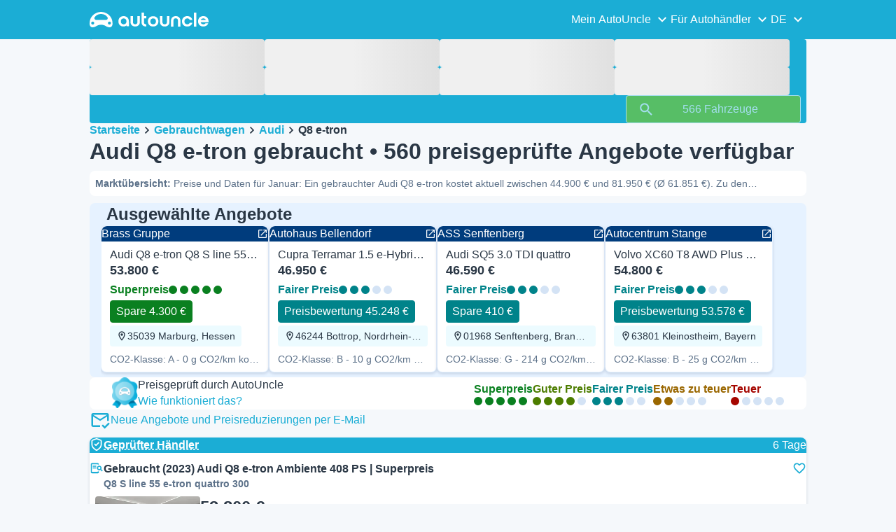

--- FILE ---
content_type: text/css
request_url: https://assets-fe.autouncle.com/next-build-assets/_next/static/css/e94aea89f5863db7.css
body_size: 32
content:
._eZFfX{position:fixed;top:4.375rem;display:none}._eZFfX[data-position=left]{left:.25rem}._eZFfX[data-position=right]{right:.25rem}@media screen and (min-width:1280px){._eZFfX{display:block}}

--- FILE ---
content_type: text/javascript
request_url: https://assets-fe.autouncle.com/next-build-assets/_next/static/chunks/6988-39562680195e463d.js
body_size: 2502
content:
try{!function(){var e="undefined"!=typeof window?window:"undefined"!=typeof global?global:"undefined"!=typeof globalThis?globalThis:"undefined"!=typeof self?self:{},t=(new e.Error).stack;t&&(e._sentryDebugIds=e._sentryDebugIds||{},e._sentryDebugIds[t]="28fd27bb-f0eb-4d7a-9a7d-27d81a8c4f70",e._sentryDebugIdIdentifier="sentry-dbid-28fd27bb-f0eb-4d7a-9a7d-27d81a8c4f70")}()}catch(e){}"use strict";(self.webpackChunk_N_E=self.webpackChunk_N_E||[]).push([[6988],{1150:(e,t,n)=>{Object.defineProperty(t,"__esModule",{value:!0}),Object.defineProperty(t,"default",{enumerable:!0,get:function(){return i}});let r=n(95155),a=n(12115),l=n(24437);function u(e){return{default:e&&"default"in e?e.default:e}}n(36552);let o={loader:()=>Promise.resolve(u(()=>null)),loading:null,ssr:!0},i=function(e){let t={...o,...e},n=(0,a.lazy)(()=>t.loader().then(u)),i=t.loading;function d(e){let u=i?(0,r.jsx)(i,{isLoading:!0,pastDelay:!0,error:null}):null,o=!t.ssr||!!t.loading,d=o?a.Suspense:a.Fragment,s=t.ssr?(0,r.jsxs)(r.Fragment,{children:[null,(0,r.jsx)(n,{...e})]}):(0,r.jsx)(l.BailoutToCSR,{reason:"next/dynamic",children:(0,r.jsx)(n,{...e})});return(0,r.jsx)(d,{...o?{fallback:u}:{},children:s})}return d.displayName="LoadableComponent",d}},4853:(e,t)=>{Object.defineProperty(t,"__esModule",{value:!0}),!function(e,t){for(var n in t)Object.defineProperty(e,n,{enumerable:!0,get:t[n]})}(t,{cancelIdleCallback:function(){return r},requestIdleCallback:function(){return n}});let n="undefined"!=typeof self&&self.requestIdleCallback&&self.requestIdleCallback.bind(window)||function(e){let t=Date.now();return self.setTimeout(function(){e({didTimeout:!1,timeRemaining:function(){return Math.max(0,50-(Date.now()-t))}})},1)},r="undefined"!=typeof self&&self.cancelIdleCallback&&self.cancelIdleCallback.bind(window)||function(e){return clearTimeout(e)};("function"==typeof t.default||"object"==typeof t.default&&null!==t.default)&&void 0===t.default.__esModule&&(Object.defineProperty(t.default,"__esModule",{value:!0}),Object.assign(t.default,t),e.exports=t.default)},8567:(e,t,n)=>{Object.defineProperty(t,"__esModule",{value:!0}),Object.defineProperty(t,"workAsyncStorage",{enumerable:!0,get:function(){return r.workAsyncStorageInstance}});let r=n(17828)},17828:(e,t,n)=>{Object.defineProperty(t,"__esModule",{value:!0}),Object.defineProperty(t,"workAsyncStorageInstance",{enumerable:!0,get:function(){return r}});let r=(0,n(64054).createAsyncLocalStorage)()},20063:(e,t,n)=>{var r=n(47260);n.o(r,"usePathname")&&n.d(t,{usePathname:function(){return r.usePathname}}),n.o(r,"useRouter")&&n.d(t,{useRouter:function(){return r.useRouter}}),n.o(r,"useSearchParams")&&n.d(t,{useSearchParams:function(){return r.useSearchParams}}),n.o(r,"useSelectedLayoutSegments")&&n.d(t,{useSelectedLayoutSegments:function(){return r.useSelectedLayoutSegments}})},24437:(e,t,n)=>{function r(e){let{reason:t,children:n}=e;return n}Object.defineProperty(t,"__esModule",{value:!0}),Object.defineProperty(t,"BailoutToCSR",{enumerable:!0,get:function(){return r}}),n(24553)},36552:(e,t,n)=>{function r(e){let{moduleIds:t}=e;return null}Object.defineProperty(t,"__esModule",{value:!0}),Object.defineProperty(t,"PreloadChunks",{enumerable:!0,get:function(){return r}}),n(95155),n(47650),n(8567),n(77278)},41402:(e,t,n)=>{Object.defineProperty(t,"__esModule",{value:!0}),!function(e,t){for(var n in t)Object.defineProperty(e,n,{enumerable:!0,get:t[n]})}(t,{default:function(){return _},handleClientScriptLoad:function(){return y},initScriptLoader:function(){return p}});let r=n(95845),a=n(86934),l=n(95155),u=r._(n(47650)),o=a._(n(12115)),i=n(82073),d=n(94681),s=n(4853),c=new Map,f=new Set,b=e=>{let{src:t,id:n,onLoad:r=()=>{},onReady:a=null,dangerouslySetInnerHTML:l,children:o="",strategy:i="afterInteractive",onError:s,stylesheets:b}=e,y=n||t;if(y&&f.has(y))return;if(c.has(t)){f.add(y),c.get(t).then(r,s);return}let p=()=>{a&&a(),f.add(y)},g=document.createElement("script"),_=new Promise((e,t)=>{g.addEventListener("load",function(t){e(),r&&r.call(this,t),p()}),g.addEventListener("error",function(e){t(e)})}).catch(function(e){s&&s(e)});l?(g.innerHTML=l.__html||"",p()):o?(g.textContent="string"==typeof o?o:Array.isArray(o)?o.join(""):"",p()):t&&(g.src=t,c.set(t,_)),(0,d.setAttributesFromProps)(g,e),"worker"===i&&g.setAttribute("type","text/partytown"),g.setAttribute("data-nscript",i),b&&(e=>{if(u.default.preinit)return e.forEach(e=>{u.default.preinit(e,{as:"style"})});{let t=document.head;e.forEach(e=>{let n=document.createElement("link");n.type="text/css",n.rel="stylesheet",n.href=e,t.appendChild(n)})}})(b),document.body.appendChild(g)};function y(e){let{strategy:t="afterInteractive"}=e;"lazyOnload"===t?window.addEventListener("load",()=>{(0,s.requestIdleCallback)(()=>b(e))}):b(e)}function p(e){e.forEach(y),[...document.querySelectorAll('[data-nscript="beforeInteractive"]'),...document.querySelectorAll('[data-nscript="beforePageRender"]')].forEach(e=>{let t=e.id||e.getAttribute("src");f.add(t)})}function g(e){let{id:t,src:n="",onLoad:r=()=>{},onReady:a=null,strategy:d="afterInteractive",onError:c,stylesheets:y,...p}=e,{updateScripts:g,scripts:_,getIsSsr:h,appDir:m,nonce:v}=(0,o.useContext)(i.HeadManagerContext);v=p.nonce||v;let O=(0,o.useRef)(!1);(0,o.useEffect)(()=>{let e=t||n;O.current||(a&&e&&f.has(e)&&a(),O.current=!0)},[a,t,n]);let j=(0,o.useRef)(!1);if((0,o.useEffect)(()=>{if(!j.current){if("afterInteractive"===d)b(e);else"lazyOnload"===d&&("complete"===document.readyState?(0,s.requestIdleCallback)(()=>b(e)):window.addEventListener("load",()=>{(0,s.requestIdleCallback)(()=>b(e))}));j.current=!0}},[e,d]),("beforeInteractive"===d||"worker"===d)&&(g?(_[d]=(_[d]||[]).concat([{id:t,src:n,onLoad:r,onReady:a,onError:c,...p,nonce:v}]),g(_)):h&&h()?f.add(t||n):h&&!h()&&b({...e,nonce:v})),m){if(y&&y.forEach(e=>{u.default.preinit(e,{as:"style"})}),"beforeInteractive"===d)if(!n)return p.dangerouslySetInnerHTML&&(p.children=p.dangerouslySetInnerHTML.__html,delete p.dangerouslySetInnerHTML),(0,l.jsx)("script",{nonce:v,dangerouslySetInnerHTML:{__html:"(self.__next_s=self.__next_s||[]).push("+JSON.stringify([0,{...p,id:t}])+")"}});else return u.default.preload(n,p.integrity?{as:"script",integrity:p.integrity,nonce:v,crossOrigin:p.crossOrigin}:{as:"script",nonce:v,crossOrigin:p.crossOrigin}),(0,l.jsx)("script",{nonce:v,dangerouslySetInnerHTML:{__html:"(self.__next_s=self.__next_s||[]).push("+JSON.stringify([n,{...p,id:t}])+")"}});"afterInteractive"===d&&n&&u.default.preload(n,p.integrity?{as:"script",integrity:p.integrity,nonce:v,crossOrigin:p.crossOrigin}:{as:"script",nonce:v,crossOrigin:p.crossOrigin})}return null}Object.defineProperty(g,"__nextScript",{value:!0});let _=g;("function"==typeof t.default||"object"==typeof t.default&&null!==t.default)&&void 0===t.default.__esModule&&(Object.defineProperty(t.default,"__esModule",{value:!0}),Object.assign(t.default,t),e.exports=t.default)},64054:(e,t)=>{Object.defineProperty(t,"__esModule",{value:!0}),!function(e,t){for(var n in t)Object.defineProperty(e,n,{enumerable:!0,get:t[n]})}(t,{bindSnapshot:function(){return u},createAsyncLocalStorage:function(){return l},createSnapshot:function(){return o}});let n=Object.defineProperty(Error("Invariant: AsyncLocalStorage accessed in runtime where it is not available"),"__NEXT_ERROR_CODE",{value:"E504",enumerable:!1,configurable:!0});class r{disable(){throw n}getStore(){}run(){throw n}exit(){throw n}enterWith(){throw n}static bind(e){return e}}let a="undefined"!=typeof globalThis&&globalThis.AsyncLocalStorage;function l(){return a?new a:new r}function u(e){return a?a.bind(e):r.bind(e)}function o(){return a?a.snapshot():function(e,...t){return e(...t)}}},67909:(e,t,n)=>{n.d(t,{default:()=>a.a});var r=n(86278),a=n.n(r)},68321:(e,t,n)=>{n.d(t,{default:()=>a.a});var r=n(41402),a=n.n(r)},86278:(e,t,n)=>{Object.defineProperty(t,"__esModule",{value:!0}),Object.defineProperty(t,"default",{enumerable:!0,get:function(){return a}});let r=n(95845)._(n(1150));function a(e,t){var n;let a={};"function"==typeof e&&(a.loader=e);let l={...a,...t};return(0,r.default)({...l,modules:null==(n=l.loadableGenerated)?void 0:n.modules})}("function"==typeof t.default||"object"==typeof t.default&&null!==t.default)&&void 0===t.default.__esModule&&(Object.defineProperty(t.default,"__esModule",{value:!0}),Object.assign(t.default,t),e.exports=t.default)}}]);

--- FILE ---
content_type: text/javascript
request_url: https://assets-fe.autouncle.com/next-build-assets/_next/static/chunks/5141-e331af18ee8c4f75.js
body_size: 76987
content:
try{!function(){var e="undefined"!=typeof window?window:"undefined"!=typeof global?global:"undefined"!=typeof globalThis?globalThis:"undefined"!=typeof self?self:{},t=(new e.Error).stack;t&&(e._sentryDebugIds=e._sentryDebugIds||{},e._sentryDebugIds[t]="2741856f-93df-4a04-8c27-c8c2d20dfe1c",e._sentryDebugIdIdentifier="sentry-dbid-2741856f-93df-4a04-8c27-c8c2d20dfe1c")}()}catch(e){}(self.webpackChunk_N_E=self.webpackChunk_N_E||[]).push([[5141],{307:(e,t,n)=>{"use strict";Object.defineProperty(t,"__esModule",{value:!0}),Object.defineProperty(t,"createRenderParamsFromClient",{enumerable:!0,get:function(){return r}});let r=n(77370).createRenderParamsFromClient;("function"==typeof t.default||"object"==typeof t.default&&null!==t.default)&&void 0===t.default.__esModule&&(Object.defineProperty(t.default,"__esModule",{value:!0}),Object.assign(t.default,t),e.exports=t.default)},1281:(e,t,n)=>{"use strict";Object.defineProperty(t,"__esModule",{value:!0}),Object.defineProperty(t,"clearCacheNodeDataForSegmentPath",{enumerable:!0,get:function(){return function e(t,n,a){let i=a.length<=2,[u,l]=a,s=(0,o.createRouterCacheKey)(l),c=n.parallelRoutes.get(u),f=t.parallelRoutes.get(u);f&&f!==c||(f=new Map(c),t.parallelRoutes.set(u,f));let d=null==c?void 0:c.get(s),p=f.get(s);if(i){p&&p.lazyData&&p!==d||f.set(s,{lazyData:null,rsc:null,prefetchRsc:null,head:null,prefetchHead:null,parallelRoutes:new Map,loading:null,navigatedAt:-1});return}if(!p||!d){p||f.set(s,{lazyData:null,rsc:null,prefetchRsc:null,head:null,prefetchHead:null,parallelRoutes:new Map,loading:null,navigatedAt:-1});return}return p===d&&(p={lazyData:p.lazyData,rsc:p.rsc,prefetchRsc:p.prefetchRsc,head:p.head,prefetchHead:p.prefetchHead,parallelRoutes:new Map(p.parallelRoutes),loading:p.loading},f.set(s,p)),e(p,d,(0,r.getNextFlightSegmentPath)(a))}}});let r=n(16378),o=n(69190);("function"==typeof t.default||"object"==typeof t.default&&null!==t.default)&&void 0===t.default.__esModule&&(Object.defineProperty(t.default,"__esModule",{value:!0}),Object.assign(t.default,t),e.exports=t.default)},1658:(e,t,n)=>{"use strict";n.d(t,{KU:()=>f,m6:()=>s,o5:()=>u,rm:()=>l,v4:()=>c,vn:()=>d});var r=n(95198),o=n(70270),a=n(21822),i=n(83713);function u(){let e=(0,o.EU)();return(0,r.h)(e).getCurrentScope()}function l(){let e=(0,o.EU)();return(0,r.h)(e).getIsolationScope()}function s(){return(0,o.BY)("globalScope",()=>new a.H)}function c(...e){let t=(0,o.EU)(),n=(0,r.h)(t);if(2===e.length){let[t,r]=e;return t?n.withSetScope(t,r):n.withScope(r)}return n.withScope(e[0])}function f(){return u().getClient()}function d(e){let{traceId:t,parentSpanId:n,propagationSpanId:r}=e.getPropagationContext(),o={trace_id:t,span_id:r||(0,i.Z)()};return n&&(o.parent_span_id=n),o}},1666:(e,t,n)=>{"use strict";Object.defineProperty(t,"__esModule",{value:!0}),n(28110);let r=n(53663),o=n(78805);(0,r.appBootstrap)(()=>{let{hydrate:e}=n(49781);n(17297),n(9766),e(o)}),("function"==typeof t.default||"object"==typeof t.default&&null!==t.default)&&void 0===t.default.__esModule&&(Object.defineProperty(t.default,"__esModule",{value:!0}),Object.assign(t.default,t),e.exports=t.default)},2018:(e,t,n)=>{"use strict";Object.defineProperty(t,"__esModule",{value:!0}),Object.defineProperty(t,"pathHasPrefix",{enumerable:!0,get:function(){return o}});let r=n(5240);function o(e,t){if("string"!=typeof e)return!1;let{pathname:n}=(0,r.parsePath)(e);return n===t||n.startsWith(t+"/")}},3201:(e,t)=>{"use strict";Object.defineProperty(t,"__esModule",{value:!0}),!function(e,t){for(var n in t)Object.defineProperty(e,n,{enumerable:!0,get:t[n]})}(t,{getAppBuildId:function(){return o},setAppBuildId:function(){return r}});let n="";function r(e){n=e}function o(){return n}("function"==typeof t.default||"object"==typeof t.default&&null!==t.default)&&void 0===t.default.__esModule&&(Object.defineProperty(t.default,"__esModule",{value:!0}),Object.assign(t.default,t),e.exports=t.default)},3463:(e,t)=>{"use strict";Object.defineProperty(t,"__esModule",{value:!0}),Object.defineProperty(t,"reportGlobalError",{enumerable:!0,get:function(){return n}});let n="function"==typeof reportError?reportError:e=>{globalThis.console.error(e)};("function"==typeof t.default||"object"==typeof t.default&&null!==t.default)&&void 0===t.default.__esModule&&(Object.defineProperty(t.default,"__esModule",{value:!0}),Object.assign(t.default,t),e.exports=t.default)},3789:(e,t,n)=>{"use strict";Object.defineProperty(t,"__esModule",{value:!0}),!function(e,t){for(var n in t)Object.defineProperty(e,n,{enumerable:!0,get:t[n]})}(t,{isRecoverableError:function(){return l},onRecoverableError:function(){return s}});let r=n(95845),o=n(24553),a=r._(n(42444)),i=n(3463),u=new WeakSet;function l(e){return u.has(e)}let s=e=>{let t=(0,a.default)(e)&&"cause"in e?e.cause:e;(0,o.isBailoutToCSRError)(t)||(0,i.reportGlobalError)(t)};("function"==typeof t.default||"object"==typeof t.default&&null!==t.default)&&void 0===t.default.__esModule&&(Object.defineProperty(t.default,"__esModule",{value:!0}),Object.assign(t.default,t),e.exports=t.default)},3860:(e,t,n)=>{"use strict";Object.defineProperty(t,"__esModule",{value:!0}),Object.defineProperty(t,"unstable_rethrow",{enumerable:!0,get:function(){return r}});let r=n(67858).unstable_rethrow;("function"==typeof t.default||"object"==typeof t.default&&null!==t.default)&&void 0===t.default.__esModule&&(Object.defineProperty(t.default,"__esModule",{value:!0}),Object.assign(t.default,t),e.exports=t.default)},3865:(e,t,n)=>{"use strict";Object.defineProperty(t,"__esModule",{value:!0}),!function(e,t){for(var n in t)Object.defineProperty(e,n,{enumerable:!0,get:t[n]})}(t,{PathParamsContext:function(){return i},PathnameContext:function(){return a},SearchParamsContext:function(){return o}});let r=n(12115),o=(0,r.createContext)(null),a=(0,r.createContext)(null),i=(0,r.createContext)(null)},5240:(e,t)=>{"use strict";function n(e){let t=e.indexOf("#"),n=e.indexOf("?"),r=n>-1&&(t<0||n<t);return r||t>-1?{pathname:e.substring(0,r?n:t),query:r?e.substring(n,t>-1?t:void 0):"",hash:t>-1?e.slice(t):""}:{pathname:e,query:"",hash:""}}Object.defineProperty(t,"__esModule",{value:!0}),Object.defineProperty(t,"parsePath",{enumerable:!0,get:function(){return n}})},5829:(e,t,n)=>{"use strict";Object.defineProperty(t,"__esModule",{value:!0}),Object.defineProperty(t,"isNextRouterError",{enumerable:!0,get:function(){return a}});let r=n(37099),o=n(86437);function a(e){return(0,o.isRedirectError)(e)||(0,r.isHTTPAccessFallbackError)(e)}("function"==typeof t.default||"object"==typeof t.default&&null!==t.default)&&void 0===t.default.__esModule&&(Object.defineProperty(t.default,"__esModule",{value:!0}),Object.assign(t.default,t),e.exports=t.default)},6640:(e,t,n)=>{"use strict";function r(){throw Object.defineProperty(Error("`unauthorized()` is experimental and only allowed to be used when `experimental.authInterrupts` is enabled."),"__NEXT_ERROR_CODE",{value:"E411",enumerable:!1,configurable:!0})}Object.defineProperty(t,"__esModule",{value:!0}),Object.defineProperty(t,"unauthorized",{enumerable:!0,get:function(){return r}}),n(37099).HTTP_ERROR_FALLBACK_ERROR_CODE,("function"==typeof t.default||"object"==typeof t.default&&null!==t.default)&&void 0===t.default.__esModule&&(Object.defineProperty(t.default,"__esModule",{value:!0}),Object.assign(t.default,t),e.exports=t.default)},7460:(e,t)=>{"use strict";Object.defineProperty(t,"__esModule",{value:!0}),Object.defineProperty(t,"matchSegment",{enumerable:!0,get:function(){return n}});let n=(e,t)=>"string"==typeof e?"string"==typeof t&&e===t:"string"!=typeof t&&e[0]===t[0]&&e[1]===t[1];("function"==typeof t.default||"object"==typeof t.default&&null!==t.default)&&void 0===t.default.__esModule&&(Object.defineProperty(t.default,"__esModule",{value:!0}),Object.assign(t.default,t),e.exports=t.default)},8168:(e,t,n)=>{"use strict";n.d(t,{$N:()=>i,Hd:()=>a,xE:()=>u});var r=n(8952);let o=n(40235).O;function a(e,t={}){if(!e)return"<unknown>";try{let n,a=e,i=[],u=0,l=0,s=Array.isArray(t)?t:t.keyAttrs,c=!Array.isArray(t)&&t.maxStringLength||80;for(;a&&u++<5&&(n=function(e,t){let n=[];if(!e?.tagName)return"";if(o.HTMLElement&&e instanceof HTMLElement&&e.dataset){if(e.dataset.sentryComponent)return e.dataset.sentryComponent;if(e.dataset.sentryElement)return e.dataset.sentryElement}n.push(e.tagName.toLowerCase());let a=t?.length?t.filter(t=>e.getAttribute(t)).map(t=>[t,e.getAttribute(t)]):null;if(a?.length)a.forEach(e=>{n.push(`[${e[0]}="${e[1]}"]`)});else{e.id&&n.push(`#${e.id}`);let t=e.className;if(t&&(0,r.Kg)(t))for(let e of t.split(/\s+/))n.push(`.${e}`)}for(let t of["aria-label","type","name","title","alt"]){let r=e.getAttribute(t);r&&n.push(`[${t}="${r}"]`)}return n.join("")}(a,s),"html"!==n&&(!(u>1)||!(l+3*i.length+n.length>=c)));)i.push(n),l+=n.length,a=a.parentNode;return i.reverse().join(" > ")}catch{return"<unknown>"}}function i(){try{return o.document.location.href}catch{return""}}function u(e){if(!o.HTMLElement)return null;let t=e;for(let e=0;e<5&&t;e++){if(t instanceof HTMLElement){if(t.dataset.sentryComponent)return t.dataset.sentryComponent;if(t.dataset.sentryElement)return t.dataset.sentryElement}t=t.parentNode}return null}},8745:(e,t,n)=>{"use strict";n.d(t,{Xr:()=>u,_c:()=>i,gt:()=>a,xv:()=>o});var r=n(8952);function o(e,t=0){return"string"!=typeof e||0===t||e.length<=t?e:`${e.slice(0,t)}...`}function a(e,t){if(!Array.isArray(e))return"";let n=[];for(let t=0;t<e.length;t++){let o=e[t];try{(0,r.L2)(o)?n.push("[VueViewModel]"):n.push(String(o))}catch{n.push("[value cannot be serialized]")}}return n.join(t)}function i(e,t,n=!1){return!!(0,r.Kg)(e)&&((0,r.gd)(t)?t.test(e):!!(0,r.Kg)(t)&&(n?e===t:e.includes(t)))}function u(e,t=[],n=!1){return t.some(t=>i(e,t,n))}},8952:(e,t,n)=>{"use strict";n.d(t,{BD:()=>u,Kg:()=>s,L2:()=>m,NF:()=>c,Qd:()=>d,Qg:()=>y,T2:()=>i,W6:()=>l,bJ:()=>o,gd:()=>_,ks:()=>b,mE:()=>g,sO:()=>f,tH:()=>v,vq:()=>h,xH:()=>p});let r=Object.prototype.toString;function o(e){switch(r.call(e)){case"[object Error]":case"[object Exception]":case"[object DOMException]":case"[object WebAssembly.Exception]":return!0;default:return v(e,Error)}}function a(e,t){return r.call(e)===`[object ${t}]`}function i(e){return a(e,"ErrorEvent")}function u(e){return a(e,"DOMError")}function l(e){return a(e,"DOMException")}function s(e){return a(e,"String")}function c(e){return"object"==typeof e&&null!==e&&"__sentry_template_string__"in e&&"__sentry_template_values__"in e}function f(e){return null===e||c(e)||"object"!=typeof e&&"function"!=typeof e}function d(e){return a(e,"Object")}function p(e){return"undefined"!=typeof Event&&v(e,Event)}function h(e){return"undefined"!=typeof Element&&v(e,Element)}function _(e){return a(e,"RegExp")}function y(e){return!!(e?.then&&"function"==typeof e.then)}function g(e){return d(e)&&"nativeEvent"in e&&"preventDefault"in e&&"stopPropagation"in e}function v(e,t){try{return e instanceof t}catch{return!1}}function m(e){return!!("object"==typeof e&&null!==e&&(e.__isVue||e._isVue))}function b(e){return"undefined"!=typeof Request&&v(e,Request)}},9766:(e,t,n)=>{"use strict";Object.defineProperty(t,"__esModule",{value:!0}),Object.defineProperty(t,"default",{enumerable:!0,get:function(){return w}});let r=n(95845),o=n(86934),a=n(95155),i=n(86871),u=o._(n(12115)),l=r._(n(47650)),s=n(46752),c=n(32753),f=n(48359),d=n(88785),p=n(7460),h=n(84170),_=n(10531),y=n(63886),g=n(69190),v=n(48915),m=n(76248),b=n(39684);n(74061);let E=l.default.__DOM_INTERNALS_DO_NOT_USE_OR_WARN_USERS_THEY_CANNOT_UPGRADE,O=["bottom","height","left","right","top","width","x","y"];function R(e,t){let n=e.getBoundingClientRect();return n.top>=0&&n.top<=t}class P extends u.default.Component{componentDidMount(){this.handlePotentialScroll()}componentDidUpdate(){this.props.focusAndScrollRef.apply&&this.handlePotentialScroll()}render(){return this.props.children}constructor(...e){super(...e),this.handlePotentialScroll=()=>{let{focusAndScrollRef:e,segmentPath:t}=this.props;if(e.apply){if(0!==e.segmentPaths.length&&!e.segmentPaths.some(e=>t.every((t,n)=>(0,p.matchSegment)(t,e[n]))))return;let n=null,r=e.hashFragment;if(r&&(n=function(e){var t;return"top"===e?document.body:null!=(t=document.getElementById(e))?t:document.getElementsByName(e)[0]}(r)),n||(n=(0,E.findDOMNode)(this)),!(n instanceof Element))return;for(;!(n instanceof HTMLElement)||function(e){if(["sticky","fixed"].includes(getComputedStyle(e).position))return!0;let t=e.getBoundingClientRect();return O.every(e=>0===t[e])}(n);){if(null===n.nextElementSibling)return;n=n.nextElementSibling}e.apply=!1,e.hashFragment=null,e.segmentPaths=[],(0,h.disableSmoothScrollDuringRouteTransition)(()=>{if(r)return void n.scrollIntoView();let e=document.documentElement,t=e.clientHeight;!R(n,t)&&(e.scrollTop=0,R(n,t)||n.scrollIntoView())},{dontForceLayout:!0,onlyHashChange:e.onlyHashChange}),e.onlyHashChange=!1,n.focus()}}}}function S(e){let{segmentPath:t,children:n}=e,r=(0,u.useContext)(s.GlobalLayoutRouterContext);if(!r)throw Object.defineProperty(Error("invariant global layout router not mounted"),"__NEXT_ERROR_CODE",{value:"E473",enumerable:!1,configurable:!0});return(0,a.jsx)(P,{segmentPath:t,focusAndScrollRef:r.focusAndScrollRef,children:n})}function j(e){let{tree:t,segmentPath:n,cacheNode:r,url:o}=e,l=(0,u.useContext)(s.GlobalLayoutRouterContext);if(!l)throw Object.defineProperty(Error("invariant global layout router not mounted"),"__NEXT_ERROR_CODE",{value:"E473",enumerable:!1,configurable:!0});let{tree:d}=l,h=null!==r.prefetchRsc?r.prefetchRsc:r.rsc,_=(0,u.useDeferredValue)(r.rsc,h),y="object"==typeof _&&null!==_&&"function"==typeof _.then?(0,u.use)(_):_;if(!y){let e=r.lazyData;if(null===e){let t=function e(t,n){if(t){let[r,o]=t,a=2===t.length;if((0,p.matchSegment)(n[0],r)&&n[1].hasOwnProperty(o)){if(a){let t=e(void 0,n[1][o]);return[n[0],{...n[1],[o]:[t[0],t[1],t[2],"refetch"]}]}return[n[0],{...n[1],[o]:e(t.slice(2),n[1][o])}]}}return n}(["",...n],d),a=(0,v.hasInterceptionRouteInCurrentTree)(d),s=Date.now();r.lazyData=e=(0,c.fetchServerResponse)(new URL(o,location.origin),{flightRouterState:t,nextUrl:a?l.nextUrl:null}).then(e=>((0,u.startTransition)(()=>{(0,m.dispatchAppRouterAction)({type:i.ACTION_SERVER_PATCH,previousTree:d,serverResponse:e,navigatedAt:s})}),e)),(0,u.use)(e)}(0,u.use)(f.unresolvedThenable)}return(0,a.jsx)(s.LayoutRouterContext.Provider,{value:{parentTree:t,parentCacheNode:r,parentSegmentPath:n,url:o},children:y})}function T(e){let t,{loading:n,children:r}=e;if(t="object"==typeof n&&null!==n&&"function"==typeof n.then?(0,u.use)(n):n){let e=t[0],n=t[1],o=t[2];return(0,a.jsx)(u.Suspense,{fallback:(0,a.jsxs)(a.Fragment,{children:[n,o,e]}),children:r})}return(0,a.jsx)(a.Fragment,{children:r})}function w(e){let{parallelRouterKey:t,error:n,errorStyles:r,errorScripts:o,templateStyles:i,templateScripts:l,template:c,notFound:f,forbidden:p,unauthorized:h,segmentViewBoundaries:v}=e,m=(0,u.useContext)(s.LayoutRouterContext);if(!m)throw Object.defineProperty(Error("invariant expected layout router to be mounted"),"__NEXT_ERROR_CODE",{value:"E56",enumerable:!1,configurable:!0});let{parentTree:E,parentCacheNode:O,parentSegmentPath:R,url:P}=m,w=O.parallelRoutes,x=w.get(t);x||(x=new Map,w.set(t,x));let M=E[0],C=null===R?[t]:R.concat([M,t]),A=E[1][t],N=A[0],k=(0,g.createRouterCacheKey)(N,!0),D=(0,b.useRouterBFCache)(A,k),U=[];do{let e=D.tree,t=D.stateKey,u=e[0],v=(0,g.createRouterCacheKey)(u),m=x.get(v);if(void 0===m){let e={lazyData:null,rsc:null,prefetchRsc:null,head:null,prefetchHead:null,parallelRoutes:new Map,loading:null,navigatedAt:-1};m=e,x.set(v,e)}let b=O.loading,E=(0,a.jsxs)(s.TemplateContext.Provider,{value:(0,a.jsxs)(S,{segmentPath:C,children:[(0,a.jsx)(d.ErrorBoundary,{errorComponent:n,errorStyles:r,errorScripts:o,children:(0,a.jsx)(T,{loading:b,children:(0,a.jsx)(y.HTTPAccessFallbackBoundary,{notFound:f,forbidden:p,unauthorized:h,children:(0,a.jsxs)(_.RedirectBoundary,{children:[(0,a.jsx)(j,{url:P,tree:e,cacheNode:m,segmentPath:C}),null]})})})}),null]}),children:[i,l,c]},t);U.push(E),D=D.next}while(null!==D);return U}("function"==typeof t.default||"object"==typeof t.default&&null!==t.default)&&void 0===t.default.__esModule&&(Object.defineProperty(t.default,"__esModule",{value:!0}),Object.assign(t.default,t),e.exports=t.default)},10531:(e,t,n)=>{"use strict";Object.defineProperty(t,"__esModule",{value:!0}),!function(e,t){for(var n in t)Object.defineProperty(e,n,{enumerable:!0,get:t[n]})}(t,{RedirectBoundary:function(){return f},RedirectErrorBoundary:function(){return c}});let r=n(86934),o=n(95155),a=r._(n(12115)),i=n(47260),u=n(86542),l=n(86437);function s(e){let{redirect:t,reset:n,redirectType:r}=e,o=(0,i.useRouter)();return(0,a.useEffect)(()=>{a.default.startTransition(()=>{r===l.RedirectType.push?o.push(t,{}):o.replace(t,{}),n()})},[t,r,n,o]),null}class c extends a.default.Component{static getDerivedStateFromError(e){if((0,l.isRedirectError)(e))return{redirect:(0,u.getURLFromRedirectError)(e),redirectType:(0,u.getRedirectTypeFromError)(e)};throw e}render(){let{redirect:e,redirectType:t}=this.state;return null!==e&&null!==t?(0,o.jsx)(s,{redirect:e,redirectType:t,reset:()=>this.setState({redirect:null})}):this.props.children}constructor(e){super(e),this.state={redirect:null,redirectType:null}}}function f(e){let{children:t}=e,n=(0,i.useRouter)();return(0,o.jsx)(c,{router:n,children:t})}("function"==typeof t.default||"object"==typeof t.default&&null!==t.default)&&void 0===t.default.__esModule&&(Object.defineProperty(t.default,"__esModule",{value:!0}),Object.assign(t.default,t),e.exports=t.default)},10836:(e,t,n)=>{"use strict";Object.defineProperty(t,"__esModule",{value:!0}),Object.defineProperty(t,"findHeadInCache",{enumerable:!0,get:function(){return a}});let r=n(65360),o=n(69190);function a(e,t){return function e(t,n,a,i){if(0===Object.keys(n).length)return[t,a,i];let u=Object.keys(n).filter(e=>"children"!==e);for(let i of("children"in n&&u.unshift("children"),u)){let[u,l]=n[i];if(u===r.DEFAULT_SEGMENT_KEY)continue;let s=t.parallelRoutes.get(i);if(!s)continue;let c=(0,o.createRouterCacheKey)(u),f=(0,o.createRouterCacheKey)(u,!0),d=s.get(c);if(!d)continue;let p=e(d,l,a+"/"+c,a+"/"+f);if(p)return p}return null}(e,t,"","")}("function"==typeof t.default||"object"==typeof t.default&&null!==t.default)&&void 0===t.default.__esModule&&(Object.defineProperty(t.default,"__esModule",{value:!0}),Object.assign(t.default,t),e.exports=t.default)},11126:(e,t,n)=>{"use strict";Object.defineProperty(t,"__esModule",{value:!0}),Object.defineProperty(t,"handleMutable",{enumerable:!0,get:function(){return a}});let r=n(86343);function o(e){return void 0!==e}function a(e,t){var n,a;let i=null==(n=t.shouldScroll)||n,u=e.nextUrl;if(o(t.patchedTree)){let n=(0,r.computeChangedPath)(e.tree,t.patchedTree);n?u=n:u||(u=e.canonicalUrl)}return{canonicalUrl:o(t.canonicalUrl)?t.canonicalUrl===e.canonicalUrl?e.canonicalUrl:t.canonicalUrl:e.canonicalUrl,pushRef:{pendingPush:o(t.pendingPush)?t.pendingPush:e.pushRef.pendingPush,mpaNavigation:o(t.mpaNavigation)?t.mpaNavigation:e.pushRef.mpaNavigation,preserveCustomHistoryState:o(t.preserveCustomHistoryState)?t.preserveCustomHistoryState:e.pushRef.preserveCustomHistoryState},focusAndScrollRef:{apply:!!i&&(!!o(null==t?void 0:t.scrollableSegments)||e.focusAndScrollRef.apply),onlyHashChange:t.onlyHashChange||!1,hashFragment:i?t.hashFragment&&""!==t.hashFragment?decodeURIComponent(t.hashFragment.slice(1)):e.focusAndScrollRef.hashFragment:null,segmentPaths:i?null!=(a=null==t?void 0:t.scrollableSegments)?a:e.focusAndScrollRef.segmentPaths:[]},cache:t.cache?t.cache:e.cache,prefetchCache:t.prefetchCache?t.prefetchCache:e.prefetchCache,tree:o(t.patchedTree)?t.patchedTree:e.tree,nextUrl:u}}("function"==typeof t.default||"object"==typeof t.default&&null!==t.default)&&void 0===t.default.__esModule&&(Object.defineProperty(t.default,"__esModule",{value:!0}),Object.assign(t.default,t),e.exports=t.default)},11807:(e,t,n)=>{"use strict";Object.defineProperty(t,"__esModule",{value:!0}),!function(e,t){for(var n in t)Object.defineProperty(e,n,{enumerable:!0,get:t[n]})}(t,{createMutableActionQueue:function(){return _},dispatchNavigateAction:function(){return v},dispatchTraverseAction:function(){return m},getCurrentAppRouterState:function(){return y},publicAppRouterInstance:function(){return b}});let r=n(86871),o=n(68451),a=n(12115),i=n(54089);n(66048);let u=n(76248),l=n(96058),s=n(17297),c=n(43933),f=n(63499);function d(e,t){null!==e.pending&&(e.pending=e.pending.next,null!==e.pending?p({actionQueue:e,action:e.pending,setState:t}):e.needsRefresh&&(e.needsRefresh=!1,e.dispatch({type:r.ACTION_REFRESH,origin:window.location.origin},t)))}async function p(e){let{actionQueue:t,action:n,setState:r}=e,o=t.state;t.pending=n;let a=n.payload,u=t.action(o,a);function l(e){n.discarded||(t.state=e,d(t,r),n.resolve(e))}(0,i.isThenable)(u)?u.then(l,e=>{d(t,r),n.reject(e)}):l(u)}let h=null;function _(e,t){let n={state:e,dispatch:(e,t)=>(function(e,t,n){let o={resolve:n,reject:()=>{}};if(t.type!==r.ACTION_RESTORE){let e=new Promise((e,t)=>{o={resolve:e,reject:t}});(0,a.startTransition)(()=>{n(e)})}let i={payload:t,next:null,resolve:o.resolve,reject:o.reject};null===e.pending?(e.last=i,p({actionQueue:e,action:i,setState:n})):t.type===r.ACTION_NAVIGATE||t.type===r.ACTION_RESTORE?(e.pending.discarded=!0,i.next=e.pending.next,e.pending.payload.type===r.ACTION_SERVER_ACTION&&(e.needsRefresh=!0),p({actionQueue:e,action:i,setState:n})):(null!==e.last&&(e.last.next=i),e.last=i)})(n,e,t),action:async(e,t)=>(0,o.reducer)(e,t),pending:null,last:null,onRouterTransitionStart:null!==t&&"function"==typeof t.onRouterTransitionStart?t.onRouterTransitionStart:null};if(null!==h)throw Object.defineProperty(Error("Internal Next.js Error: createMutableActionQueue was called more than once"),"__NEXT_ERROR_CODE",{value:"E624",enumerable:!1,configurable:!0});return h=n,n}function y(){return null!==h?h.state:null}function g(){return null!==h?h.onRouterTransitionStart:null}function v(e,t,n,o){let a=new URL((0,l.addBasePath)(e),location.href);(0,f.setLinkForCurrentNavigation)(o);let i=g();null!==i&&i(e,t),(0,u.dispatchAppRouterAction)({type:r.ACTION_NAVIGATE,url:a,isExternalUrl:(0,s.isExternalURL)(a),locationSearch:location.search,shouldScroll:n,navigateType:t,allowAliasing:!0})}function m(e,t){let n=g();null!==n&&n(e,"traverse"),(0,u.dispatchAppRouterAction)({type:r.ACTION_RESTORE,url:new URL(e),tree:t})}let b={back:()=>window.history.back(),forward:()=>window.history.forward(),prefetch:(e,t)=>{let n=function(){if(null===h)throw Object.defineProperty(Error("Internal Next.js error: Router action dispatched before initialization."),"__NEXT_ERROR_CODE",{value:"E668",enumerable:!1,configurable:!0});return h}(),o=(0,s.createPrefetchURL)(e);if(null!==o){var a;(0,c.prefetchReducer)(n.state,{type:r.ACTION_PREFETCH,url:o,kind:null!=(a=null==t?void 0:t.kind)?a:r.PrefetchKind.FULL})}},replace:(e,t)=>{(0,a.startTransition)(()=>{var n;v(e,"replace",null==(n=null==t?void 0:t.scroll)||n,null)})},push:(e,t)=>{(0,a.startTransition)(()=>{var n;v(e,"push",null==(n=null==t?void 0:t.scroll)||n,null)})},refresh:()=>{(0,a.startTransition)(()=>{(0,u.dispatchAppRouterAction)({type:r.ACTION_REFRESH,origin:window.location.origin})})},hmrRefresh:()=>{throw Object.defineProperty(Error("hmrRefresh can only be used in development mode. Please use refresh instead."),"__NEXT_ERROR_CODE",{value:"E485",enumerable:!1,configurable:!0})}};window.next&&(window.next.router=b),("function"==typeof t.default||"object"==typeof t.default&&null!==t.default)&&void 0===t.default.__esModule&&(Object.defineProperty(t.default,"__esModule",{value:!0}),Object.assign(t.default,t),e.exports=t.default)},12115:(e,t,n)=>{"use strict";e.exports=n(61426)},12669:(e,t,n)=>{"use strict";!function e(){if("undefined"!=typeof __REACT_DEVTOOLS_GLOBAL_HOOK__&&"function"==typeof __REACT_DEVTOOLS_GLOBAL_HOOK__.checkDCE)try{__REACT_DEVTOOLS_GLOBAL_HOOK__.checkDCE(e)}catch(e){console.error(e)}}(),e.exports=n(59248)},12845:(e,t)=>{"use strict";Object.defineProperty(t,"__esModule",{value:!0}),!function(e,t){for(var n in t)Object.defineProperty(e,n,{enumerable:!0,get:t[n]})}(t,{UnrecognizedActionError:function(){return n},unstable_isUnrecognizedActionError:function(){return r}});class n extends Error{constructor(...e){super(...e),this.name="UnrecognizedActionError"}}function r(e){return!!(e&&"object"==typeof e&&e instanceof n)}("function"==typeof t.default||"object"==typeof t.default&&null!==t.default)&&void 0===t.default.__esModule&&(Object.defineProperty(t.default,"__esModule",{value:!0}),Object.assign(t.default,t),e.exports=t.default)},13485:(e,t,n)=>{"use strict";Object.defineProperty(t,"__esModule",{value:!0}),Object.defineProperty(t,"computeCacheBustingSearchParam",{enumerable:!0,get:function(){return o}});let r=n(60075);function o(e,t,n,o){return(void 0===e||"0"===e)&&void 0===t&&void 0===n&&void 0===o?"":(0,r.hexHash)([e||"0",t||"0",n||"0",o||"0"].join(","))}},13840:(e,t,n)=>{"use strict";n.d(t,{M:()=>r});let r="10.12.0"},14029:(e,t)=>{"use strict";Object.defineProperty(t,"__esModule",{value:!0}),Object.defineProperty(t,"HTML_LIMITED_BOT_UA_RE",{enumerable:!0,get:function(){return n}});let n=/[\w-]+-Google|Google-[\w-]+|Chrome-Lighthouse|Slurp|DuckDuckBot|baiduspider|yandex|sogou|bitlybot|tumblr|vkShare|quora link preview|redditbot|ia_archiver|Bingbot|BingPreview|applebot|facebookexternalhit|facebookcatalog|Twitterbot|LinkedInBot|Slackbot|Discordbot|WhatsApp|SkypeUriPreview|Yeti|googleweblight/i},15278:(e,t,n)=>{"use strict";Object.defineProperty(t,"__esModule",{value:!0}),Object.defineProperty(t,"AsyncMetadataOutlet",{enumerable:!0,get:function(){return i}});let r=n(95155),o=n(12115);function a(e){let{promise:t}=e,{error:n,digest:r}=(0,o.use)(t);if(n)throw r&&(n.digest=r),n;return null}function i(e){let{promise:t}=e;return(0,r.jsx)(o.Suspense,{fallback:null,children:(0,r.jsx)(a,{promise:t})})}("function"==typeof t.default||"object"==typeof t.default&&null!==t.default)&&void 0===t.default.__esModule&&(Object.defineProperty(t.default,"__esModule",{value:!0}),Object.assign(t.default,t),e.exports=t.default)},15860:(e,t)=>{"use strict";Object.defineProperty(t,"__esModule",{value:!0}),Object.defineProperty(t,"HandleISRError",{enumerable:!0,get:function(){return r}});let n=void 0;function r(e){let{error:t}=e;if(n){let e=n.getStore();if((null==e?void 0:e.isRevalidate)||(null==e?void 0:e.isStaticGeneration))throw console.error(t),t}return null}("function"==typeof t.default||"object"==typeof t.default&&null!==t.default)&&void 0===t.default.__esModule&&(Object.defineProperty(t.default,"__esModule",{value:!0}),Object.assign(t.default,t),e.exports=t.default)},16378:(e,t,n)=>{"use strict";Object.defineProperty(t,"__esModule",{value:!0}),!function(e,t){for(var n in t)Object.defineProperty(e,n,{enumerable:!0,get:t[n]})}(t,{getFlightDataPartsFromPath:function(){return o},getNextFlightSegmentPath:function(){return a},normalizeFlightData:function(){return i},prepareFlightRouterStateForRequest:function(){return u}});let r=n(65360);function o(e){var t;let[n,r,o,a]=e.slice(-4),i=e.slice(0,-4);return{pathToSegment:i.slice(0,-1),segmentPath:i,segment:null!=(t=i[i.length-1])?t:"",tree:n,seedData:r,head:o,isHeadPartial:a,isRootRender:4===e.length}}function a(e){return e.slice(2)}function i(e){return"string"==typeof e?e:e.map(e=>o(e))}function u(e,t){return t?encodeURIComponent(JSON.stringify(e)):encodeURIComponent(JSON.stringify(function e(t){var n,o;let[a,i,u,l,s,c]=t,f="string"==typeof(n=a)&&n.startsWith(r.PAGE_SEGMENT_KEY+"?")?r.PAGE_SEGMENT_KEY:n,d={};for(let[t,n]of Object.entries(i))d[t]=e(n);let p=[f,d,null,(o=l)&&"refresh"!==o?l:null];return void 0!==s&&(p[4]=s),void 0!==c&&(p[5]=c),p}(e)))}("function"==typeof t.default||"object"==typeof t.default&&null!==t.default)&&void 0===t.default.__esModule&&(Object.defineProperty(t.default,"__esModule",{value:!0}),Object.assign(t.default,t),e.exports=t.default)},16486:(e,t)=>{"use strict";function n(e){return Object.prototype.toString.call(e)}function r(e){if("[object Object]"!==n(e))return!1;let t=Object.getPrototypeOf(e);return null===t||t.hasOwnProperty("isPrototypeOf")}Object.defineProperty(t,"__esModule",{value:!0}),!function(e,t){for(var n in t)Object.defineProperty(e,n,{enumerable:!0,get:t[n]})}(t,{getObjectClassLabel:function(){return n},isPlainObject:function(){return r}})},17054:(e,t,n)=>{"use strict";n.d(t,{Vu:()=>u,fj:()=>a,qO:()=>i});var r=n(36468),o=n(90225);function a(e){let t=(0,o.zf)(),n={sid:(0,r.eJ)(),init:!0,timestamp:t,started:t,duration:0,status:"ok",errors:0,ignoreDuration:!1,toJSON:()=>{var e;return e=n,{sid:`${e.sid}`,init:e.init,started:new Date(1e3*e.started).toISOString(),timestamp:new Date(1e3*e.timestamp).toISOString(),status:e.status,errors:e.errors,did:"number"==typeof e.did||"string"==typeof e.did?`${e.did}`:void 0,duration:e.duration,abnormal_mechanism:e.abnormal_mechanism,attrs:{release:e.release,environment:e.environment,ip_address:e.ipAddress,user_agent:e.userAgent}}}};return e&&i(n,e),n}function i(e,t={}){if(t.user&&(!e.ipAddress&&t.user.ip_address&&(e.ipAddress=t.user.ip_address),e.did||t.did||(e.did=t.user.id||t.user.email||t.user.username)),e.timestamp=t.timestamp||(0,o.zf)(),t.abnormal_mechanism&&(e.abnormal_mechanism=t.abnormal_mechanism),t.ignoreDuration&&(e.ignoreDuration=t.ignoreDuration),t.sid&&(e.sid=32===t.sid.length?t.sid:(0,r.eJ)()),void 0!==t.init&&(e.init=t.init),!e.did&&t.did&&(e.did=`${t.did}`),"number"==typeof t.started&&(e.started=t.started),e.ignoreDuration)e.duration=void 0;else if("number"==typeof t.duration)e.duration=t.duration;else{let t=e.timestamp-e.started;e.duration=t>=0?t:0}t.release&&(e.release=t.release),t.environment&&(e.environment=t.environment),!e.ipAddress&&t.ipAddress&&(e.ipAddress=t.ipAddress),!e.userAgent&&t.userAgent&&(e.userAgent=t.userAgent),"number"==typeof t.errors&&(e.errors=t.errors),t.status&&(e.status=t.status)}function u(e,t){let n={};t?n={status:t}:"ok"===e.status&&(n={status:"exited"}),i(e,n)}},17297:(e,t,n)=>{"use strict";Object.defineProperty(t,"__esModule",{value:!0}),!function(e,t){for(var n in t)Object.defineProperty(e,n,{enumerable:!0,get:t[n]})}(t,{createEmptyCacheNode:function(){return A},createPrefetchURL:function(){return M},default:function(){return U},isExternalURL:function(){return x}});let r=n(95845),o=n(86934),a=n(95155),i=o._(n(12115)),u=n(46752),l=n(86871),s=n(29658),c=n(3865),f=n(76248),d=n(93913),p=n(96058),h=n(43443),_=n(10531),y=n(10836),g=n(48359),v=n(51755),m=n(92929),b=n(86343),E=n(61489),O=n(11807),R=n(86542),P=n(86437);n(63499);let S=r._(n(28890)),j=r._(n(57150)),T=n(24431),w={};function x(e){return e.origin!==window.location.origin}function M(e){let t;if((0,d.isBot)(window.navigator.userAgent))return null;try{t=new URL((0,p.addBasePath)(e),window.location.href)}catch(t){throw Object.defineProperty(Error("Cannot prefetch '"+e+"' because it cannot be converted to a URL."),"__NEXT_ERROR_CODE",{value:"E234",enumerable:!1,configurable:!0})}return x(t)?null:t}function C(e){let{appRouterState:t}=e;return(0,i.useInsertionEffect)(()=>{let{tree:e,pushRef:n,canonicalUrl:r}=t,o={...n.preserveCustomHistoryState?window.history.state:{},__NA:!0,__PRIVATE_NEXTJS_INTERNALS_TREE:e};n.pendingPush&&(0,s.createHrefFromUrl)(new URL(window.location.href))!==r?(n.pendingPush=!1,window.history.pushState(o,"",r)):window.history.replaceState(o,"",r)},[t]),(0,i.useEffect)(()=>{},[t.nextUrl,t.tree]),null}function A(){return{lazyData:null,rsc:null,prefetchRsc:null,head:null,prefetchHead:null,parallelRoutes:new Map,loading:null,navigatedAt:-1}}function N(e){null==e&&(e={});let t=window.history.state,n=null==t?void 0:t.__NA;n&&(e.__NA=n);let r=null==t?void 0:t.__PRIVATE_NEXTJS_INTERNALS_TREE;return r&&(e.__PRIVATE_NEXTJS_INTERNALS_TREE=r),e}function k(e){let{headCacheNode:t}=e,n=null!==t?t.head:null,r=null!==t?t.prefetchHead:null,o=null!==r?r:n;return(0,i.useDeferredValue)(n,o)}function D(e){let t,{actionQueue:n,assetPrefix:r,globalError:o}=e,s=(0,f.useActionQueue)(n),{canonicalUrl:d}=s,{searchParams:p,pathname:E}=(0,i.useMemo)(()=>{let e=new URL(d,window.location.href);return{searchParams:e.searchParams,pathname:(0,m.hasBasePath)(e.pathname)?(0,v.removeBasePath)(e.pathname):e.pathname}},[d]);(0,i.useEffect)(()=>{function e(e){var t;e.persisted&&(null==(t=window.history.state)?void 0:t.__PRIVATE_NEXTJS_INTERNALS_TREE)&&(w.pendingMpaPath=void 0,(0,f.dispatchAppRouterAction)({type:l.ACTION_RESTORE,url:new URL(window.location.href),tree:window.history.state.__PRIVATE_NEXTJS_INTERNALS_TREE}))}return window.addEventListener("pageshow",e),()=>{window.removeEventListener("pageshow",e)}},[]),(0,i.useEffect)(()=>{function e(e){let t="reason"in e?e.reason:e.error;if((0,P.isRedirectError)(t)){e.preventDefault();let n=(0,R.getURLFromRedirectError)(t);(0,R.getRedirectTypeFromError)(t)===P.RedirectType.push?O.publicAppRouterInstance.push(n,{}):O.publicAppRouterInstance.replace(n,{})}}return window.addEventListener("error",e),window.addEventListener("unhandledrejection",e),()=>{window.removeEventListener("error",e),window.removeEventListener("unhandledrejection",e)}},[]);let{pushRef:j}=s;if(j.mpaNavigation){if(w.pendingMpaPath!==d){let e=window.location;j.pendingPush?e.assign(d):e.replace(d),w.pendingMpaPath=d}throw g.unresolvedThenable}(0,i.useEffect)(()=>{let e=window.history.pushState.bind(window.history),t=window.history.replaceState.bind(window.history),n=e=>{var t;let n=window.location.href,r=null==(t=window.history.state)?void 0:t.__PRIVATE_NEXTJS_INTERNALS_TREE;(0,i.startTransition)(()=>{(0,f.dispatchAppRouterAction)({type:l.ACTION_RESTORE,url:new URL(null!=e?e:n,n),tree:r})})};window.history.pushState=function(t,r,o){return(null==t?void 0:t.__NA)||(null==t?void 0:t._N)||(t=N(t),o&&n(o)),e(t,r,o)},window.history.replaceState=function(e,r,o){return(null==e?void 0:e.__NA)||(null==e?void 0:e._N)||(e=N(e),o&&n(o)),t(e,r,o)};let r=e=>{if(e.state){if(!e.state.__NA)return void window.location.reload();(0,i.startTransition)(()=>{(0,O.dispatchTraverseAction)(window.location.href,e.state.__PRIVATE_NEXTJS_INTERNALS_TREE)})}};return window.addEventListener("popstate",r),()=>{window.history.pushState=e,window.history.replaceState=t,window.removeEventListener("popstate",r)}},[]);let{cache:x,tree:M,nextUrl:A,focusAndScrollRef:D}=s,U=(0,i.useMemo)(()=>(0,y.findHeadInCache)(x,M[1]),[x,M]),I=(0,i.useMemo)(()=>(0,b.getSelectedParams)(M),[M]),L=(0,i.useMemo)(()=>({parentTree:M,parentCacheNode:x,parentSegmentPath:null,url:d}),[M,x,d]),H=(0,i.useMemo)(()=>({tree:M,focusAndScrollRef:D,nextUrl:A}),[M,D,A]);if(null!==U){let[e,n,r]=U;t=(0,a.jsx)(k,{headCacheNode:e},n)}else t=null;let $=(0,a.jsxs)(_.RedirectBoundary,{children:[t,(0,a.jsx)(T.RootLayoutBoundary,{children:x.rsc}),(0,a.jsx)(h.AppRouterAnnouncer,{tree:M})]});return $=(0,a.jsx)(S.default,{errorComponent:o[0],errorStyles:o[1],children:$}),(0,a.jsxs)(a.Fragment,{children:[(0,a.jsx)(C,{appRouterState:s}),(0,a.jsx)(F,{}),(0,a.jsx)(c.PathParamsContext.Provider,{value:I,children:(0,a.jsx)(c.PathnameContext.Provider,{value:E,children:(0,a.jsx)(c.SearchParamsContext.Provider,{value:p,children:(0,a.jsx)(u.GlobalLayoutRouterContext.Provider,{value:H,children:(0,a.jsx)(u.AppRouterContext.Provider,{value:O.publicAppRouterInstance,children:(0,a.jsx)(u.LayoutRouterContext.Provider,{value:L,children:$})})})})})})]})}function U(e){let{actionQueue:t,globalErrorState:n,assetPrefix:r}=e;(0,E.useNavFailureHandler)();let o=(0,a.jsx)(D,{actionQueue:t,assetPrefix:r,globalError:n});return(0,a.jsx)(S.default,{errorComponent:j.default,children:o})}let I=new Set,L=new Set;function F(){let[,e]=i.default.useState(0),t=I.size;return(0,i.useEffect)(()=>{let n=()=>e(e=>e+1);return L.add(n),t!==I.size&&n(),()=>{L.delete(n)}},[t,e]),[...I].map((e,t)=>(0,a.jsx)("link",{rel:"stylesheet",href:""+e,precedence:"next"},t))}globalThis._N_E_STYLE_LOAD=function(e){let t=I.size;return I.add(e),I.size!==t&&L.forEach(e=>e()),Promise.resolve()},("function"==typeof t.default||"object"==typeof t.default&&null!==t.default)&&void 0===t.default.__esModule&&(Object.defineProperty(t.default,"__esModule",{value:!0}),Object.assign(t.default,t),e.exports=t.default)},17989:(e,t,n)=>{"use strict";Object.defineProperty(t,"__esModule",{value:!0}),Object.defineProperty(t,"ClientSegmentRoot",{enumerable:!0,get:function(){return o}});let r=n(95155);function o(e){let{Component:t,slots:o,params:a,promise:i}=e;{let{createRenderParamsFromClient:e}=n(307),i=e(a);return(0,r.jsx)(t,{...o,params:i})}}n(48302),("function"==typeof t.default||"object"==typeof t.default&&null!==t.default)&&void 0===t.default.__esModule&&(Object.defineProperty(t.default,"__esModule",{value:!0}),Object.assign(t.default,t),e.exports=t.default)},20396:(e,t,n)=>{"use strict";Object.defineProperty(t,"__esModule",{value:!0}),!function(e,t){for(var n in t)Object.defineProperty(e,n,{enumerable:!0,get:t[n]})}(t,{setCacheBustingSearchParam:function(){return a},setCacheBustingSearchParamWithHash:function(){return i}});let r=n(13485),o=n(52486),a=(e,t)=>{i(e,(0,r.computeCacheBustingSearchParam)(t[o.NEXT_ROUTER_PREFETCH_HEADER],t[o.NEXT_ROUTER_SEGMENT_PREFETCH_HEADER],t[o.NEXT_ROUTER_STATE_TREE_HEADER],t[o.NEXT_URL]))},i=(e,t)=>{let n=e.search,r=(n.startsWith("?")?n.slice(1):n).split("&").filter(e=>e&&!e.startsWith(""+o.NEXT_RSC_UNION_QUERY+"="));t.length>0?r.push(o.NEXT_RSC_UNION_QUERY+"="+t):r.push(""+o.NEXT_RSC_UNION_QUERY),e.search=r.length?"?"+r.join("&"):""};("function"==typeof t.default||"object"==typeof t.default&&null!==t.default)&&void 0===t.default.__esModule&&(Object.defineProperty(t.default,"__esModule",{value:!0}),Object.assign(t.default,t),e.exports=t.default)},21822:(e,t,n)=>{"use strict";n.d(t,{H:()=>p});var r=n(79012),o=n(17054),a=n(28650),i=n(8952),u=n(25636),l=n(36468),s=n(83713),c=n(30515),f=n(8745),d=n(90225);class p{constructor(){this._notifyingListeners=!1,this._scopeListeners=[],this._eventProcessors=[],this._breadcrumbs=[],this._attachments=[],this._user={},this._tags={},this._extra={},this._contexts={},this._sdkProcessingMetadata={},this._propagationContext={traceId:(0,s.e)(),sampleRand:Math.random()}}clone(){let e=new p;return e._breadcrumbs=[...this._breadcrumbs],e._tags={...this._tags},e._extra={...this._extra},e._contexts={...this._contexts},this._contexts.flags&&(e._contexts.flags={values:[...this._contexts.flags.values]}),e._user=this._user,e._level=this._level,e._session=this._session,e._transactionName=this._transactionName,e._fingerprint=this._fingerprint,e._eventProcessors=[...this._eventProcessors],e._attachments=[...this._attachments],e._sdkProcessingMetadata={...this._sdkProcessingMetadata},e._propagationContext={...this._propagationContext},e._client=this._client,e._lastEventId=this._lastEventId,(0,c.r)(e,(0,c.f)(this)),e}setClient(e){this._client=e}setLastEventId(e){this._lastEventId=e}getClient(){return this._client}lastEventId(){return this._lastEventId}addScopeListener(e){this._scopeListeners.push(e)}addEventProcessor(e){return this._eventProcessors.push(e),this}setUser(e){return this._user=e||{email:void 0,id:void 0,ip_address:void 0,username:void 0},this._session&&(0,o.qO)(this._session,{user:e}),this._notifyScopeListeners(),this}getUser(){return this._user}setTags(e){return this._tags={...this._tags,...e},this._notifyScopeListeners(),this}setTag(e,t){return this._tags={...this._tags,[e]:t},this._notifyScopeListeners(),this}setExtras(e){return this._extra={...this._extra,...e},this._notifyScopeListeners(),this}setExtra(e,t){return this._extra={...this._extra,[e]:t},this._notifyScopeListeners(),this}setFingerprint(e){return this._fingerprint=e,this._notifyScopeListeners(),this}setLevel(e){return this._level=e,this._notifyScopeListeners(),this}setTransactionName(e){return this._transactionName=e,this._notifyScopeListeners(),this}setContext(e,t){return null===t?delete this._contexts[e]:this._contexts[e]=t,this._notifyScopeListeners(),this}setSession(e){return e?this._session=e:delete this._session,this._notifyScopeListeners(),this}getSession(){return this._session}update(e){if(!e)return this;let t="function"==typeof e?e(this):e,{tags:n,extra:r,user:o,contexts:a,level:u,fingerprint:l=[],propagationContext:s}=(t instanceof p?t.getScopeData():(0,i.Qd)(t)?e:void 0)||{};return this._tags={...this._tags,...n},this._extra={...this._extra,...r},this._contexts={...this._contexts,...a},o&&Object.keys(o).length&&(this._user=o),u&&(this._level=u),l.length&&(this._fingerprint=l),s&&(this._propagationContext=s),this}clear(){return this._breadcrumbs=[],this._tags={},this._extra={},this._user={},this._contexts={},this._level=void 0,this._transactionName=void 0,this._fingerprint=void 0,this._session=void 0,(0,c.r)(this,void 0),this._attachments=[],this.setPropagationContext({traceId:(0,s.e)(),sampleRand:Math.random()}),this._notifyScopeListeners(),this}addBreadcrumb(e,t){let n="number"==typeof t?t:100;if(n<=0)return this;let r={timestamp:(0,d.lu)(),...e,message:e.message?(0,f.xv)(e.message,2048):e.message};return this._breadcrumbs.push(r),this._breadcrumbs.length>n&&(this._breadcrumbs=this._breadcrumbs.slice(-n),this._client?.recordDroppedEvent("buffer_overflow","log_item")),this._notifyScopeListeners(),this}getLastBreadcrumb(){return this._breadcrumbs[this._breadcrumbs.length-1]}clearBreadcrumbs(){return this._breadcrumbs=[],this._notifyScopeListeners(),this}addAttachment(e){return this._attachments.push(e),this}clearAttachments(){return this._attachments=[],this}getScopeData(){return{breadcrumbs:this._breadcrumbs,attachments:this._attachments,contexts:this._contexts,tags:this._tags,extra:this._extra,user:this._user,level:this._level,fingerprint:this._fingerprint||[],eventProcessors:this._eventProcessors,propagationContext:this._propagationContext,sdkProcessingMetadata:this._sdkProcessingMetadata,transactionName:this._transactionName,span:(0,c.f)(this)}}setSDKProcessingMetadata(e){return this._sdkProcessingMetadata=(0,u.h)(this._sdkProcessingMetadata,e,2),this}setPropagationContext(e){return this._propagationContext=e,this}getPropagationContext(){return this._propagationContext}captureException(e,t){let n=t?.event_id||(0,l.eJ)();if(!this._client)return r.T&&a.Yz.warn("No client configured on scope - will not capture exception!"),n;let o=Error("Sentry syntheticException");return this._client.captureException(e,{originalException:e,syntheticException:o,...t,event_id:n},this),n}captureMessage(e,t,n){let o=n?.event_id||(0,l.eJ)();if(!this._client)return r.T&&a.Yz.warn("No client configured on scope - will not capture message!"),o;let i=Error(e);return this._client.captureMessage(e,t,{originalException:e,syntheticException:i,...n,event_id:o},this),o}captureEvent(e,t){let n=t?.event_id||(0,l.eJ)();return this._client?this._client.captureEvent(e,{...t,event_id:n},this):r.T&&a.Yz.warn("No client configured on scope - will not capture event!"),n}_notifyScopeListeners(){this._notifyingListeners||(this._notifyingListeners=!0,this._scopeListeners.forEach(e=>{e(this)}),this._notifyingListeners=!1)}}},21854:(e,t,n)=>{"use strict";Object.defineProperty(t,"__esModule",{value:!0}),!function(e,t){for(var n in t)Object.defineProperty(e,n,{enumerable:!0,get:t[n]})}(t,{addSearchParamsToPageSegments:function(){return d},handleAliasedPrefetchEntry:function(){return f}});let r=n(65360),o=n(17297),a=n(60895),i=n(29658),u=n(69190),l=n(60543),s=n(11126),c=n(35737);function f(e,t,n,f,p){let h,_=t.tree,y=t.cache,g=(0,i.createHrefFromUrl)(f),v=[];if("string"==typeof n)return!1;for(let t of n){if(!function e(t){if(!t)return!1;let n=t[2];if(t[3])return!0;for(let t in n)if(e(n[t]))return!0;return!1}(t.seedData))continue;let n=t.tree;n=d(n,Object.fromEntries(f.searchParams));let{seedData:i,isRootRender:s,pathToSegment:p}=t,m=["",...p];n=d(n,Object.fromEntries(f.searchParams));let b=(0,a.applyRouterStatePatchToTree)(m,_,n,g),E=(0,o.createEmptyCacheNode)();if(s&&i){let t=i[1];E.loading=i[3],E.rsc=t,function e(t,n,o,a,i){if(0!==Object.keys(a[1]).length)for(let l in a[1]){let s,c=a[1][l],f=c[0],d=(0,u.createRouterCacheKey)(f),p=null!==i&&void 0!==i[2][l]?i[2][l]:null;if(null!==p){let e=p[1],n=p[3];s={lazyData:null,rsc:f.includes(r.PAGE_SEGMENT_KEY)?null:e,prefetchRsc:null,head:null,prefetchHead:null,parallelRoutes:new Map,loading:n,navigatedAt:t}}else s={lazyData:null,rsc:null,prefetchRsc:null,head:null,prefetchHead:null,parallelRoutes:new Map,loading:null,navigatedAt:-1};let h=n.parallelRoutes.get(l);h?h.set(d,s):n.parallelRoutes.set(l,new Map([[d,s]])),e(t,s,o,c,p)}}(e,E,y,n,i)}else E.rsc=y.rsc,E.prefetchRsc=y.prefetchRsc,E.loading=y.loading,E.parallelRoutes=new Map(y.parallelRoutes),(0,l.fillCacheWithNewSubTreeDataButOnlyLoading)(e,E,y,t);for(let e of(b&&(_=b,y=E,h=!0),(0,c.generateSegmentsFromPatch)(n))){let n=[...t.pathToSegment,...e];n[n.length-1]!==r.DEFAULT_SEGMENT_KEY&&v.push(n)}}return!!h&&(p.patchedTree=_,p.cache=y,p.canonicalUrl=g,p.hashFragment=f.hash,p.scrollableSegments=v,(0,s.handleMutable)(t,p))}function d(e,t){let[n,o,...a]=e;if(n.includes(r.PAGE_SEGMENT_KEY))return[(0,r.addSearchParamsIfPageSegment)(n,t),o,...a];let i={};for(let[e,n]of Object.entries(o))i[e]=d(n,t);return[n,i,...a]}("function"==typeof t.default||"object"==typeof t.default&&null!==t.default)&&void 0===t.default.__esModule&&(Object.defineProperty(t.default,"__esModule",{value:!0}),Object.assign(t.default,t),e.exports=t.default)},23597:(e,t,n)=>{"use strict";Object.defineProperty(t,"__esModule",{value:!0}),!function(e,t){for(var n in t)Object.defineProperty(e,n,{enumerable:!0,get:t[n]})}(t,{addRefreshMarkerToActiveParallelSegments:function(){return function e(t,n){let[r,o,,i]=t;for(let u in r.includes(a.PAGE_SEGMENT_KEY)&&"refresh"!==i&&(t[2]=n,t[3]="refresh"),o)e(o[u],n)}},refreshInactiveParallelSegments:function(){return i}});let r=n(77609),o=n(32753),a=n(65360);async function i(e){let t=new Set;await u({...e,rootTree:e.updatedTree,fetchedSegments:t})}async function u(e){let{navigatedAt:t,state:n,updatedTree:a,updatedCache:i,includeNextUrl:l,fetchedSegments:s,rootTree:c=a,canonicalUrl:f}=e,[,d,p,h]=a,_=[];if(p&&p!==f&&"refresh"===h&&!s.has(p)){s.add(p);let e=(0,o.fetchServerResponse)(new URL(p,location.origin),{flightRouterState:[c[0],c[1],c[2],"refetch"],nextUrl:l?n.nextUrl:null}).then(e=>{let{flightData:n}=e;if("string"!=typeof n)for(let e of n)(0,r.applyFlightData)(t,i,i,e)});_.push(e)}for(let e in d){let r=u({navigatedAt:t,state:n,updatedTree:d[e],updatedCache:i,includeNextUrl:l,fetchedSegments:s,rootTree:c,canonicalUrl:f});_.push(r)}await Promise.all(_)}("function"==typeof t.default||"object"==typeof t.default&&null!==t.default)&&void 0===t.default.__esModule&&(Object.defineProperty(t.default,"__esModule",{value:!0}),Object.assign(t.default,t),e.exports=t.default)},23982:(e,t)=>{"use strict";Object.defineProperty(t,"__esModule",{value:!0}),!function(e,t){for(var n in t)Object.defineProperty(e,n,{enumerable:!0,get:t[n]})}(t,{describeHasCheckingStringProperty:function(){return o},describeStringPropertyAccess:function(){return r},wellKnownProperties:function(){return a}});let n=/^[A-Za-z_$][A-Za-z0-9_$]*$/;function r(e,t){return n.test(t)?"`"+e+"."+t+"`":"`"+e+"["+JSON.stringify(t)+"]`"}function o(e,t){let n=JSON.stringify(t);return"`Reflect.has("+e+", "+n+")`, `"+n+" in "+e+"`, or similar"}let a=new Set(["hasOwnProperty","isPrototypeOf","propertyIsEnumerable","toString","valueOf","toLocaleString","then","catch","finally","status","displayName","_debugInfo","toJSON","$$typeof","__esModule"])},24431:(e,t,n)=>{"use strict";Object.defineProperty(t,"__esModule",{value:!0}),!function(e,t){for(var n in t)Object.defineProperty(e,n,{enumerable:!0,get:t[n]})}(t,{MetadataBoundary:function(){return a},OutletBoundary:function(){return u},RootLayoutBoundary:function(){return l},ViewportBoundary:function(){return i}});let r=n(68440),o={[r.METADATA_BOUNDARY_NAME]:function(e){let{children:t}=e;return t},[r.VIEWPORT_BOUNDARY_NAME]:function(e){let{children:t}=e;return t},[r.OUTLET_BOUNDARY_NAME]:function(e){let{children:t}=e;return t},[r.ROOT_LAYOUT_BOUNDARY_NAME]:function(e){let{children:t}=e;return t}},a=o[r.METADATA_BOUNDARY_NAME.slice(0)],i=o[r.VIEWPORT_BOUNDARY_NAME.slice(0)],u=o[r.OUTLET_BOUNDARY_NAME.slice(0)],l=o[r.ROOT_LAYOUT_BOUNDARY_NAME.slice(0)]},24553:(e,t)=>{"use strict";Object.defineProperty(t,"__esModule",{value:!0}),!function(e,t){for(var n in t)Object.defineProperty(e,n,{enumerable:!0,get:t[n]})}(t,{BailoutToCSRError:function(){return r},isBailoutToCSRError:function(){return o}});let n="BAILOUT_TO_CLIENT_SIDE_RENDERING";class r extends Error{constructor(e){super("Bail out to client-side rendering: "+e),this.reason=e,this.digest=n}}function o(e){return"object"==typeof e&&null!==e&&"digest"in e&&e.digest===n}},25636:(e,t,n)=>{"use strict";n.d(t,{h:()=>function e(t,n,r=2){if(!n||"object"!=typeof n||r<=0)return n;if(t&&0===Object.keys(n).length)return t;let o={...t};for(let t in n)Object.prototype.hasOwnProperty.call(n,t)&&(o[t]=e(o[t],n[t],r-1));return o}})},26381:(e,t)=>{"use strict";function n(e){return Array.isArray(e)?e[1]:e}Object.defineProperty(t,"__esModule",{value:!0}),Object.defineProperty(t,"getSegmentValue",{enumerable:!0,get:function(){return n}}),("function"==typeof t.default||"object"==typeof t.default&&null!==t.default)&&void 0===t.default.__esModule&&(Object.defineProperty(t.default,"__esModule",{value:!0}),Object.assign(t.default,t),e.exports=t.default)},28110:(e,t,n)=>{"use strict";Object.defineProperty(t,"__esModule",{value:!0}),n(98301);let r=n(77278);{let e=n.u;n.u=function(){for(var t=arguments.length,n=Array(t),o=0;o<t;o++)n[o]=arguments[o];return(0,r.encodeURIPath)(e(...n))}}("function"==typeof t.default||"object"==typeof t.default&&null!==t.default)&&void 0===t.default.__esModule&&(Object.defineProperty(t.default,"__esModule",{value:!0}),Object.assign(t.default,t),e.exports=t.default)},28650:(e,t,n)=>{"use strict";n.d(t,{Ow:()=>i,Yz:()=>d,Z9:()=>u,pq:()=>l});var r=n(70270),o=n(79012),a=n(40235);let i=["debug","info","warn","error","log","assert","trace"],u={};function l(e){if(!("console"in a.O))return e();let t=a.O.console,n={},r=Object.keys(u);r.forEach(e=>{let r=u[e];n[e]=t[e],t[e]=r});try{return e()}finally{r.forEach(e=>{t[e]=n[e]})}}function s(){return f().enabled}function c(e,...t){o.T&&s()&&l(()=>{a.O.console[e](`Sentry Logger [${e}]:`,...t)})}function f(){return o.T?(0,r.BY)("loggerSettings",()=>({enabled:!1})):{enabled:!1}}let d={enable:function(){f().enabled=!0},disable:function(){f().enabled=!1},isEnabled:s,log:function(...e){c("log",...e)},warn:function(...e){c("warn",...e)},error:function(...e){c("error",...e)}}},28890:(e,t,n)=>{"use strict";Object.defineProperty(t,"__esModule",{value:!0}),Object.defineProperty(t,"default",{enumerable:!0,get:function(){return l}});let r=n(95845),o=n(95155);n(12115);let a=r._(n(77759)),i=n(88785),u=(0,n(93913).isBot)(window.navigator.userAgent);function l(e){let{children:t,errorComponent:n,errorStyles:r,errorScripts:l}=e;return u?(0,o.jsx)(a.default,{children:t}):(0,o.jsx)(i.ErrorBoundary,{errorComponent:n,errorStyles:r,errorScripts:l,children:t})}("function"==typeof t.default||"object"==typeof t.default&&null!==t.default)&&void 0===t.default.__esModule&&(Object.defineProperty(t.default,"__esModule",{value:!0}),Object.assign(t.default,t),e.exports=t.default)},29658:(e,t)=>{"use strict";function n(e,t){return void 0===t&&(t=!0),e.pathname+e.search+(t?e.hash:"")}Object.defineProperty(t,"__esModule",{value:!0}),Object.defineProperty(t,"createHrefFromUrl",{enumerable:!0,get:function(){return n}}),("function"==typeof t.default||"object"==typeof t.default&&null!==t.default)&&void 0===t.default.__esModule&&(Object.defineProperty(t.default,"__esModule",{value:!0}),Object.assign(t.default,t),e.exports=t.default)},30515:(e,t,n)=>{"use strict";n.d(t,{f:()=>i,r:()=>a});var r=n(33355);let o="_sentrySpan";function a(e,t){t?(0,r.my)(e,o,t):delete e[o]}function i(e){return e[o]}},30637:(e,t,n)=>{"use strict";Object.defineProperty(t,"__esModule",{value:!0}),Object.defineProperty(t,"fillLazyItemsTillLeafWithHead",{enumerable:!0,get:function(){return function e(t,n,a,i,u,l,s){if(0===Object.keys(i[1]).length){n.head=l;return}for(let c in i[1]){let f,d=i[1][c],p=d[0],h=(0,r.createRouterCacheKey)(p),_=null!==u&&void 0!==u[2][c]?u[2][c]:null;if(a){let r=a.parallelRoutes.get(c);if(r){let a,i=(null==s?void 0:s.kind)==="auto"&&s.status===o.PrefetchCacheEntryStatus.reusable,u=new Map(r),f=u.get(h);a=null!==_?{lazyData:null,rsc:_[1],prefetchRsc:null,head:null,prefetchHead:null,loading:_[3],parallelRoutes:new Map(null==f?void 0:f.parallelRoutes),navigatedAt:t}:i&&f?{lazyData:f.lazyData,rsc:f.rsc,prefetchRsc:f.prefetchRsc,head:f.head,prefetchHead:f.prefetchHead,parallelRoutes:new Map(f.parallelRoutes),loading:f.loading}:{lazyData:null,rsc:null,prefetchRsc:null,head:null,prefetchHead:null,parallelRoutes:new Map(null==f?void 0:f.parallelRoutes),loading:null,navigatedAt:t},u.set(h,a),e(t,a,f,d,_||null,l,s),n.parallelRoutes.set(c,u);continue}}if(null!==_){let e=_[1],n=_[3];f={lazyData:null,rsc:e,prefetchRsc:null,head:null,prefetchHead:null,parallelRoutes:new Map,loading:n,navigatedAt:t}}else f={lazyData:null,rsc:null,prefetchRsc:null,head:null,prefetchHead:null,parallelRoutes:new Map,loading:null,navigatedAt:t};let y=n.parallelRoutes.get(c);y?y.set(h,f):n.parallelRoutes.set(c,new Map([[h,f]])),e(t,f,void 0,d,_,l,s)}}}});let r=n(69190),o=n(86871);("function"==typeof t.default||"object"==typeof t.default&&null!==t.default)&&void 0===t.default.__esModule&&(Object.defineProperty(t.default,"__esModule",{value:!0}),Object.assign(t.default,t),e.exports=t.default)},32184:(e,t,n)=>{"use strict";n.d(t,{T2:()=>i,XW:()=>o,xg:()=>a});var r=n(8952);function o(e){return new i(t=>{t(e)})}function a(e){return new i((t,n)=>{n(e)})}class i{constructor(e){this._state=0,this._handlers=[],this._runExecutor(e)}then(e,t){return new i((n,r)=>{this._handlers.push([!1,t=>{if(e)try{n(e(t))}catch(e){r(e)}else n(t)},e=>{if(t)try{n(t(e))}catch(e){r(e)}else r(e)}]),this._executeHandlers()})}catch(e){return this.then(e=>e,e)}finally(e){return new i((t,n)=>{let r,o;return this.then(t=>{o=!1,r=t,e&&e()},t=>{o=!0,r=t,e&&e()}).then(()=>{if(o)return void n(r);t(r)})})}_executeHandlers(){if(0===this._state)return;let e=this._handlers.slice();this._handlers=[],e.forEach(e=>{e[0]||(1===this._state&&e[1](this._value),2===this._state&&e[2](this._value),e[0]=!0)})}_runExecutor(e){let t=(e,t)=>{if(0===this._state){if((0,r.Qg)(t))return void t.then(n,o);this._state=e,this._value=t,this._executeHandlers()}},n=e=>{t(1,e)},o=e=>{t(2,e)};try{e(n,o)}catch(e){o(e)}}}},32753:(e,t,n)=>{"use strict";Object.defineProperty(t,"__esModule",{value:!0}),!function(e,t){for(var n in t)Object.defineProperty(e,n,{enumerable:!0,get:t[n]})}(t,{createFetch:function(){return y},createFromNextReadableStream:function(){return g},fetchServerResponse:function(){return _}});let r=n(77197),o=n(52486),a=n(41209),i=n(85153),u=n(86871),l=n(16378),s=n(3201),c=n(20396),f=n(93223),d=r.createFromReadableStream;function p(e){return{flightData:(0,f.urlToUrlWithoutFlightMarker)(new URL(e,location.origin)).toString(),canonicalUrl:void 0,couldBeIntercepted:!1,prerendered:!1,postponed:!1,staleTime:-1}}let h=new AbortController;async function _(e,t){let{flightRouterState:n,nextUrl:r,prefetchKind:a}=t,i={[o.RSC_HEADER]:"1",[o.NEXT_ROUTER_STATE_TREE_HEADER]:(0,l.prepareFlightRouterStateForRequest)(n,t.isHmrRefresh)};a===u.PrefetchKind.AUTO&&(i[o.NEXT_ROUTER_PREFETCH_HEADER]="1"),r&&(i[o.NEXT_URL]=r);try{var c;let t=a?a===u.PrefetchKind.TEMPORARY?"high":"low":"auto",n=await y(e,i,t,h.signal),r=(0,f.urlToUrlWithoutFlightMarker)(new URL(n.url)),d=n.redirected?r:void 0,_=n.headers.get("content-type")||"",v=!!(null==(c=n.headers.get("vary"))?void 0:c.includes(o.NEXT_URL)),m=!!n.headers.get(o.NEXT_DID_POSTPONE_HEADER),b=n.headers.get(o.NEXT_ROUTER_STALE_TIME_HEADER),E=null!==b?1e3*parseInt(b,10):-1;if(!_.startsWith(o.RSC_CONTENT_TYPE_HEADER)||!n.ok||!n.body)return e.hash&&(r.hash=e.hash),p(r.toString());let O=m?function(e){let t=e.getReader();return new ReadableStream({async pull(e){for(;;){let{done:n,value:r}=await t.read();if(!n){e.enqueue(r);continue}return}}})}(n.body):n.body,R=await g(O);if((0,s.getAppBuildId)()!==R.b)return p(n.url);return{flightData:(0,l.normalizeFlightData)(R.f),canonicalUrl:d,couldBeIntercepted:v,prerendered:R.S,postponed:m,staleTime:E}}catch(t){return h.signal.aborted||console.error("Failed to fetch RSC payload for "+e+". Falling back to browser navigation.",t),{flightData:e.toString(),canonicalUrl:void 0,couldBeIntercepted:!1,prerendered:!1,postponed:!1,staleTime:-1}}}async function y(e,t,n,r){let a=new URL(e);(0,c.setCacheBustingSearchParam)(a,t);let i=await fetch(a,{credentials:"same-origin",headers:t,priority:n||void 0,signal:r}),u=i.redirected,l=new URL(i.url,a);return l.searchParams.delete(o.NEXT_RSC_UNION_QUERY),{url:l.href,redirected:u,ok:i.ok,headers:i.headers,body:i.body,status:i.status}}function g(e){return d(e,{callServer:a.callServer,findSourceMapURL:i.findSourceMapURL})}window.addEventListener("pagehide",()=>{h.abort()}),window.addEventListener("pageshow",()=>{h=new AbortController}),("function"==typeof t.default||"object"==typeof t.default&&null!==t.default)&&void 0===t.default.__esModule&&(Object.defineProperty(t.default,"__esModule",{value:!0}),Object.assign(t.default,t),e.exports=t.default)},33355:(e,t,n)=>{"use strict";n.d(t,{GS:()=>l,HF:()=>_,W4:()=>d,my:()=>s,pO:()=>c,sp:()=>f});var r=n(79012),o=n(8168),a=n(28650),i=n(8952),u=n(8745);function l(e,t,n){if(!(t in e))return;let o=e[t];if("function"!=typeof o)return;let i=n(o);"function"==typeof i&&c(i,o);try{e[t]=i}catch{r.T&&a.Yz.log(`Failed to replace method "${t}" in object`,e)}}function s(e,t,n){try{Object.defineProperty(e,t,{value:n,writable:!0,configurable:!0})}catch{r.T&&a.Yz.log(`Failed to add non-enumerable property "${t}" to object`,e)}}function c(e,t){try{let n=t.prototype||{};e.prototype=t.prototype=n,s(e,"__sentry_original__",t)}catch{}}function f(e){return e.__sentry_original__}function d(e){if((0,i.bJ)(e))return{message:e.message,name:e.name,stack:e.stack,...h(e)};if(!(0,i.xH)(e))return e;{let t={type:e.type,target:p(e.target),currentTarget:p(e.currentTarget),...h(e)};return"undefined"!=typeof CustomEvent&&(0,i.tH)(e,CustomEvent)&&(t.detail=e.detail),t}}function p(e){try{return(0,i.vq)(e)?(0,o.Hd)(e):Object.prototype.toString.call(e)}catch{return"<unknown>"}}function h(e){if("object"!=typeof e||null===e)return{};{let t={};for(let n in e)Object.prototype.hasOwnProperty.call(e,n)&&(t[n]=e[n]);return t}}function _(e,t=40){let n=Object.keys(d(e));n.sort();let r=n[0];if(!r)return"[object has no keys]";if(r.length>=t)return(0,u.xv)(r,t);for(let e=n.length;e>0;e--){let r=n.slice(0,e).join(", ");if(!(r.length>t)){if(e===n.length)return r;return(0,u.xv)(r,t)}}return""}},34198:(e,t,n)=>{"use strict";n.d(t,{d:()=>_});var r=n(1658),o=n(79012),a=n(41405),i=n(61888),u=n(98203),l=n(28650),s=n(95644),c=n(8952),f=n(90987),d=n(40235);function p(e,t,n){var r,o,a;return"util"in d.O&&"function"==typeof d.O.util.format?d.O.util.format(...e):(r=e,o=t,a=n,r.map(e=>(0,c.sO)(e)?String(e):JSON.stringify((0,f.S8)(e,o,a))).join(" "))}let h={[u.JD]:"auto.console.logging"},_=(0,i._C)((e={})=>{let t=e.levels||l.Ow;return{name:"ConsoleLogs",setup(e){let{enableLogs:n,normalizeDepth:i=3,normalizeMaxBreadth:u=1e3}=e.getOptions();if(!n){o.T&&l.Yz.warn("`enableLogs` is not enabled, ConsoleLogs integration disabled");return}(0,a.P)(({args:n,level:o})=>{if((0,r.KU)()!==e||!t.includes(o))return;if("assert"===o){if(!n[0]){let e=n.slice(1),t=e.length>0?`Assertion failed: ${p(e,i,u)}`:"Assertion failed";(0,s.KG)({level:"error",message:t,attributes:h})}return}let a="log"===o;(0,s.KG)({level:a?"info":o,message:p(n,i,u),severityNumber:a?10:void 0,attributes:h})})}}})},35439:(e,t,n)=>{"use strict";Object.defineProperty(t,"__esModule",{value:!0}),!function(e,t){for(var n in t)Object.defineProperty(e,n,{enumerable:!0,get:t[n]})}(t,{ReadonlyURLSearchParams:function(){return c},RedirectType:function(){return o.RedirectType},forbidden:function(){return i.forbidden},notFound:function(){return a.notFound},permanentRedirect:function(){return r.permanentRedirect},redirect:function(){return r.redirect},unauthorized:function(){return u.unauthorized},unstable_isUnrecognizedActionError:function(){return f},unstable_rethrow:function(){return l.unstable_rethrow}});let r=n(86542),o=n(86437),a=n(42542),i=n(71099),u=n(6640),l=n(3860);class s extends Error{constructor(){super("Method unavailable on `ReadonlyURLSearchParams`. Read more: https://nextjs.org/docs/app/api-reference/functions/use-search-params#updating-searchparams")}}class c extends URLSearchParams{append(){throw new s}delete(){throw new s}set(){throw new s}sort(){throw new s}}function f(){throw Object.defineProperty(Error("`unstable_isUnrecognizedActionError` can only be used on the client."),"__NEXT_ERROR_CODE",{value:"E776",enumerable:!1,configurable:!0})}("function"==typeof t.default||"object"==typeof t.default&&null!==t.default)&&void 0===t.default.__esModule&&(Object.defineProperty(t.default,"__esModule",{value:!0}),Object.assign(t.default,t),e.exports=t.default)},35737:(e,t,n)=>{"use strict";Object.defineProperty(t,"__esModule",{value:!0}),!function(e,t){for(var n in t)Object.defineProperty(e,n,{enumerable:!0,get:t[n]})}(t,{generateSegmentsFromPatch:function(){return b},handleExternalUrl:function(){return m},navigateReducer:function(){return function e(t,n){let{url:E,isExternalUrl:O,navigateType:R,shouldScroll:P,allowAliasing:S}=n,j={},{hash:T}=E,w=(0,o.createHrefFromUrl)(E),x="push"===R;if((0,y.prunePrefetchCache)(t.prefetchCache),j.preserveCustomHistoryState=!1,j.pendingPush=x,O)return m(t,j,E.toString(),x);if(document.getElementById("__next-page-redirect"))return m(t,j,w,x);let M=(0,y.getOrCreatePrefetchCacheEntry)({url:E,nextUrl:t.nextUrl,tree:t.tree,prefetchCache:t.prefetchCache,allowAliasing:S}),{treeAtTimeOfPrefetch:C,data:A}=M;return d.prefetchQueue.bump(A),A.then(d=>{let{flightData:y,canonicalUrl:O,postponed:R}=d,S=Date.now(),A=!1;if(M.lastUsedTime||(M.lastUsedTime=S,A=!0),M.aliased){let r=new URL(E.href);O&&(r.pathname=O.pathname);let o=(0,v.handleAliasedPrefetchEntry)(S,t,y,r,j);return!1===o?e(t,{...n,allowAliasing:!1}):o}if("string"==typeof y)return m(t,j,y,x);let N=O?(0,o.createHrefFromUrl)(O):w;if(T&&t.canonicalUrl.split("#",1)[0]===N.split("#",1)[0])return j.onlyHashChange=!0,j.canonicalUrl=N,j.shouldScroll=P,j.hashFragment=T,j.scrollableSegments=[],(0,c.handleMutable)(t,j);let k=t.tree,D=t.cache,U=[];for(let e of y){let{pathToSegment:n,seedData:o,head:c,isHeadPartial:d,isRootRender:y}=e,v=e.tree,O=["",...n],P=(0,i.applyRouterStatePatchToTree)(O,k,v,w);if(null===P&&(P=(0,i.applyRouterStatePatchToTree)(O,C,v,w)),null!==P){if(o&&y&&R){let e=(0,_.startPPRNavigation)(S,D,k,v,o,c,d,!1,U);if(null!==e){if(null===e.route)return m(t,j,w,x);P=e.route;let n=e.node;null!==n&&(j.cache=n);let o=e.dynamicRequestTree;if(null!==o){let n=(0,r.fetchServerResponse)(new URL(N,E.origin),{flightRouterState:o,nextUrl:t.nextUrl});(0,_.listenForDynamicRequest)(e,n)}}else P=v}else{if((0,l.isNavigatingToNewRootLayout)(k,P))return m(t,j,w,x);let r=(0,p.createEmptyCacheNode)(),o=!1;for(let t of(M.status!==s.PrefetchCacheEntryStatus.stale||A?o=(0,f.applyFlightData)(S,D,r,e,M):(o=function(e,t,n,r){let o=!1;for(let a of(e.rsc=t.rsc,e.prefetchRsc=t.prefetchRsc,e.loading=t.loading,e.parallelRoutes=new Map(t.parallelRoutes),b(r).map(e=>[...n,...e])))(0,g.clearCacheNodeDataForSegmentPath)(e,t,a),o=!0;return o}(r,D,n,v),M.lastUsedTime=S),(0,u.shouldHardNavigate)(O,k)?(r.rsc=D.rsc,r.prefetchRsc=D.prefetchRsc,(0,a.invalidateCacheBelowFlightSegmentPath)(r,D,n),j.cache=r):o&&(j.cache=r,D=r),b(v))){let e=[...n,...t];e[e.length-1]!==h.DEFAULT_SEGMENT_KEY&&U.push(e)}}k=P}}return j.patchedTree=k,j.canonicalUrl=N,j.scrollableSegments=U,j.hashFragment=T,j.shouldScroll=P,(0,c.handleMutable)(t,j)},()=>t)}}});let r=n(32753),o=n(29658),a=n(75597),i=n(60895),u=n(58130),l=n(44707),s=n(86871),c=n(11126),f=n(77609),d=n(43933),p=n(17297),h=n(65360),_=n(87317),y=n(83571),g=n(1281),v=n(21854);function m(e,t,n,r){return t.mpaNavigation=!0,t.canonicalUrl=n,t.pendingPush=r,t.scrollableSegments=void 0,(0,c.handleMutable)(e,t)}function b(e){let t=[],[n,r]=e;if(0===Object.keys(r).length)return[[n]];for(let[e,o]of Object.entries(r))for(let r of b(o))""===n?t.push([e,...r]):t.push([n,e,...r]);return t}n(66048),("function"==typeof t.default||"object"==typeof t.default&&null!==t.default)&&void 0===t.default.__esModule&&(Object.defineProperty(t.default,"__esModule",{value:!0}),Object.assign(t.default,t),e.exports=t.default)},35878:(e,t,n)=>{"use strict";Object.defineProperty(t,"__esModule",{value:!0}),Object.defineProperty(t,"createRenderSearchParamsFromClient",{enumerable:!0,get:function(){return r}});let r=n(64869).createRenderSearchParamsFromClient;("function"==typeof t.default||"object"==typeof t.default&&null!==t.default)&&void 0===t.default.__esModule&&(Object.defineProperty(t.default,"__esModule",{value:!0}),Object.assign(t.default,t),e.exports=t.default)},36468:(e,t,n)=>{"use strict";n.d(t,{$X:()=>u,GR:()=>c,M6:()=>s,eJ:()=>a,gO:()=>l});var r=n(33355),o=n(40235);function a(e=function(){let e=o.O;return e.crypto||e.msCrypto}()){let t=()=>16*Math.random();try{if(e?.randomUUID)return e.randomUUID().replace(/-/g,"");e?.getRandomValues&&(t=()=>{let t=new Uint8Array(1);return e.getRandomValues(t),t[0]})}catch{}return"10000000100040008000100000000000".replace(/[018]/g,e=>(e^(15&t())>>e/4).toString(16))}function i(e){return e.exception?.values?.[0]}function u(e){let{message:t,event_id:n}=e;if(t)return t;let r=i(e);return r?r.type&&r.value?`${r.type}: ${r.value}`:r.type||r.value||n||"<unknown>":n||"<unknown>"}function l(e,t,n){let r=e.exception=e.exception||{},o=r.values=r.values||[],a=o[0]=o[0]||{};a.value||(a.value=t||""),a.type||(a.type=n||"Error")}function s(e,t){let n=i(e);if(!n)return;let r=n.mechanism;if(n.mechanism={type:"generic",handled:!0,...r,...t},t&&"data"in t){let e={...r?.data,...t.data};n.mechanism.data=e}}function c(e){if(function(e){try{return e.__sentry_captured__}catch{}}(e))return!0;try{(0,r.my)(e,"__sentry_captured__",!0)}catch{}return!1}},36798:(e,t,n)=>{"use strict";Object.defineProperty(t,"__esModule",{value:!0}),Object.defineProperty(t,"serverPatchReducer",{enumerable:!0,get:function(){return c}});let r=n(29658),o=n(60895),a=n(44707),i=n(35737),u=n(77609),l=n(11126),s=n(17297);function c(e,t){let{serverResponse:{flightData:n,canonicalUrl:c},navigatedAt:f}=t,d={};if(d.preserveCustomHistoryState=!1,"string"==typeof n)return(0,i.handleExternalUrl)(e,d,n,e.pushRef.pendingPush);let p=e.tree,h=e.cache;for(let t of n){let{segmentPath:n,tree:l}=t,_=(0,o.applyRouterStatePatchToTree)(["",...n],p,l,e.canonicalUrl);if(null===_)return e;if((0,a.isNavigatingToNewRootLayout)(p,_))return(0,i.handleExternalUrl)(e,d,e.canonicalUrl,e.pushRef.pendingPush);let y=c?(0,r.createHrefFromUrl)(c):void 0;y&&(d.canonicalUrl=y);let g=(0,s.createEmptyCacheNode)();(0,u.applyFlightData)(f,h,g,t),d.patchedTree=_,d.cache=g,h=g,p=_}return(0,l.handleMutable)(e,d)}("function"==typeof t.default||"object"==typeof t.default&&null!==t.default)&&void 0===t.default.__esModule&&(Object.defineProperty(t.default,"__esModule",{value:!0}),Object.assign(t.default,t),e.exports=t.default)},37099:(e,t)=>{"use strict";Object.defineProperty(t,"__esModule",{value:!0}),!function(e,t){for(var n in t)Object.defineProperty(e,n,{enumerable:!0,get:t[n]})}(t,{HTTPAccessErrorStatus:function(){return n},HTTP_ERROR_FALLBACK_ERROR_CODE:function(){return o},getAccessFallbackErrorTypeByStatus:function(){return u},getAccessFallbackHTTPStatus:function(){return i},isHTTPAccessFallbackError:function(){return a}});let n={NOT_FOUND:404,FORBIDDEN:403,UNAUTHORIZED:401},r=new Set(Object.values(n)),o="NEXT_HTTP_ERROR_FALLBACK";function a(e){if("object"!=typeof e||null===e||!("digest"in e)||"string"!=typeof e.digest)return!1;let[t,n]=e.digest.split(";");return t===o&&r.has(Number(n))}function i(e){return Number(e.digest.split(";")[1])}function u(e){switch(e){case 401:return"unauthorized";case 403:return"forbidden";case 404:return"not-found";default:return}}("function"==typeof t.default||"object"==typeof t.default&&null!==t.default)&&void 0===t.default.__esModule&&(Object.defineProperty(t.default,"__esModule",{value:!0}),Object.assign(t.default,t),e.exports=t.default)},37854:(e,t,n)=>{"use strict";Object.defineProperty(t,"__esModule",{value:!0}),Object.defineProperty(t,"restoreReducer",{enumerable:!0,get:function(){return a}});let r=n(29658),o=n(86343);function a(e,t){var n;let{url:a,tree:i}=t,u=(0,r.createHrefFromUrl)(a),l=i||e.tree,s=e.cache;return{canonicalUrl:u,pushRef:{pendingPush:!1,mpaNavigation:!1,preserveCustomHistoryState:!0},focusAndScrollRef:e.focusAndScrollRef,cache:s,prefetchCache:e.prefetchCache,tree:l,nextUrl:null!=(n=(0,o.extractPathFromFlightRouterState)(l))?n:a.pathname}}n(87317),("function"==typeof t.default||"object"==typeof t.default&&null!==t.default)&&void 0===t.default.__esModule&&(Object.defineProperty(t.default,"__esModule",{value:!0}),Object.assign(t.default,t),e.exports=t.default)},38719:(e,t,n)=>{"use strict";Object.defineProperty(t,"__esModule",{value:!0}),Object.defineProperty(t,"refreshReducer",{enumerable:!0,get:function(){return h}});let r=n(32753),o=n(29658),a=n(60895),i=n(44707),u=n(35737),l=n(11126),s=n(30637),c=n(17297),f=n(97332),d=n(48915),p=n(23597);function h(e,t){let{origin:n}=t,h={},_=e.canonicalUrl,y=e.tree;h.preserveCustomHistoryState=!1;let g=(0,c.createEmptyCacheNode)(),v=(0,d.hasInterceptionRouteInCurrentTree)(e.tree);g.lazyData=(0,r.fetchServerResponse)(new URL(_,n),{flightRouterState:[y[0],y[1],y[2],"refetch"],nextUrl:v?e.nextUrl:null});let m=Date.now();return g.lazyData.then(async n=>{let{flightData:r,canonicalUrl:c}=n;if("string"==typeof r)return(0,u.handleExternalUrl)(e,h,r,e.pushRef.pendingPush);for(let n of(g.lazyData=null,r)){let{tree:r,seedData:l,head:d,isRootRender:b}=n;if(!b)return console.log("REFRESH FAILED"),e;let E=(0,a.applyRouterStatePatchToTree)([""],y,r,e.canonicalUrl);if(null===E)return(0,f.handleSegmentMismatch)(e,t,r);if((0,i.isNavigatingToNewRootLayout)(y,E))return(0,u.handleExternalUrl)(e,h,_,e.pushRef.pendingPush);let O=c?(0,o.createHrefFromUrl)(c):void 0;if(c&&(h.canonicalUrl=O),null!==l){let e=l[1],t=l[3];g.rsc=e,g.prefetchRsc=null,g.loading=t,(0,s.fillLazyItemsTillLeafWithHead)(m,g,void 0,r,l,d,void 0),h.prefetchCache=new Map}await (0,p.refreshInactiveParallelSegments)({navigatedAt:m,state:e,updatedTree:E,updatedCache:g,includeNextUrl:v,canonicalUrl:h.canonicalUrl||e.canonicalUrl}),h.cache=g,h.patchedTree=E,y=E}return(0,l.handleMutable)(e,h)},()=>e)}n(66048),("function"==typeof t.default||"object"==typeof t.default&&null!==t.default)&&void 0===t.default.__esModule&&(Object.defineProperty(t.default,"__esModule",{value:!0}),Object.assign(t.default,t),e.exports=t.default)},39684:(e,t,n)=>{"use strict";Object.defineProperty(t,"__esModule",{value:!0}),Object.defineProperty(t,"useRouterBFCache",{enumerable:!0,get:function(){return o}});let r=n(12115);function o(e,t){let[n,o]=(0,r.useState)(()=>({tree:e,stateKey:t,next:null}));if(n.tree===e)return n;let a={tree:e,stateKey:t,next:null},i=1,u=n,l=a;for(;null!==u&&i<1;){if(u.stateKey===t){l.next=u.next;break}{i++;let e={tree:u.tree,stateKey:u.stateKey,next:null};l.next=e,l=e}u=u.next}return o(a),a}("function"==typeof t.default||"object"==typeof t.default&&null!==t.default)&&void 0===t.default.__esModule&&(Object.defineProperty(t.default,"__esModule",{value:!0}),Object.assign(t.default,t),e.exports=t.default)},40235:(e,t,n)=>{"use strict";n.d(t,{O:()=>r});let r=globalThis},40459:e=>{var t,n,r,o=e.exports={};function a(){throw Error("setTimeout has not been defined")}function i(){throw Error("clearTimeout has not been defined")}try{t="function"==typeof setTimeout?setTimeout:a}catch(e){t=a}try{n="function"==typeof clearTimeout?clearTimeout:i}catch(e){n=i}function u(e){if(t===setTimeout)return setTimeout(e,0);if((t===a||!t)&&setTimeout)return t=setTimeout,setTimeout(e,0);try{return t(e,0)}catch(n){try{return t.call(null,e,0)}catch(n){return t.call(this,e,0)}}}var l=[],s=!1,c=-1;function f(){s&&r&&(s=!1,r.length?l=r.concat(l):c=-1,l.length&&d())}function d(){if(!s){var e=u(f);s=!0;for(var t=l.length;t;){for(r=l,l=[];++c<t;)r&&r[c].run();c=-1,t=l.length}r=null,s=!1,function(e){if(n===clearTimeout)return clearTimeout(e);if((n===i||!n)&&clearTimeout)return n=clearTimeout,clearTimeout(e);try{n(e)}catch(t){try{return n.call(null,e)}catch(t){return n.call(this,e)}}}(e)}}function p(e,t){this.fun=e,this.array=t}function h(){}o.nextTick=function(e){var t=Array(arguments.length-1);if(arguments.length>1)for(var n=1;n<arguments.length;n++)t[n-1]=arguments[n];l.push(new p(e,t)),1!==l.length||s||u(d)},p.prototype.run=function(){this.fun.apply(null,this.array)},o.title="browser",o.browser=!0,o.env={},o.argv=[],o.version="",o.versions={},o.on=h,o.addListener=h,o.once=h,o.off=h,o.removeListener=h,o.removeAllListeners=h,o.emit=h,o.prependListener=h,o.prependOnceListener=h,o.listeners=function(e){return[]},o.binding=function(e){throw Error("process.binding is not supported")},o.cwd=function(){return"/"},o.chdir=function(e){throw Error("process.chdir is not supported")},o.umask=function(){return 0}},41209:(e,t,n)=>{"use strict";Object.defineProperty(t,"__esModule",{value:!0}),Object.defineProperty(t,"callServer",{enumerable:!0,get:function(){return i}});let r=n(12115),o=n(86871),a=n(76248);async function i(e,t){return new Promise((n,i)=>{(0,r.startTransition)(()=>{(0,a.dispatchAppRouterAction)({type:o.ACTION_SERVER_ACTION,actionId:e,actionArgs:t,resolve:n,reject:i})})})}("function"==typeof t.default||"object"==typeof t.default&&null!==t.default)&&void 0===t.default.__esModule&&(Object.defineProperty(t.default,"__esModule",{value:!0}),Object.assign(t.default,t),e.exports=t.default)},41405:(e,t,n)=>{"use strict";n.d(t,{P:()=>u});var r=n(28650),o=n(33355),a=n(40235),i=n(52925);function u(e){let t="console";(0,i.s5)(t,e),(0,i.AS)(t,l)}function l(){"console"in a.O&&r.Ow.forEach(function(e){e in a.O.console&&(0,o.GS)(a.O.console,e,function(t){return r.Z9[e]=t,function(...t){(0,i.aj)("console",{args:t,level:e});let n=r.Z9[e];n?.apply(a.O.console,t)}})})}},42014:(e,t,n)=>{"use strict";let r,o,a,i,u;n.d(t,{Ts:()=>e6});var l=n(40235),s=n(28650),c=n(13840);function f(e,t,n=[t],r="npm"){let o=e._metadata||{};o.sdk||(o.sdk={name:`sentry.javascript.${t}`,packages:n.map(e=>({name:`${r}:@sentry/${e}`,version:c.M})),version:c.M}),e._metadata=o}var d=n(49785),p=n(79012),h=n(61888),_=n(81113),y=n(36468),g=n(8745);let v=[/^Script error\.?$/,/^Javascript error: Script error\.? on line 0$/,/^ResizeObserver loop completed with undelivered notifications.$/,/^Cannot redefine property: googletag$/,/^Can't find variable: gmo$/,/^undefined is not an object \(evaluating 'a\.[A-Z]'\)$/,'can\'t redefine non-configurable property "solana"',"vv().getRestrictions is not a function. (In 'vv().getRestrictions(1,a)', 'vv().getRestrictions' is undefined)","Can't find variable: _AutofillCallbackHandler",/^Non-Error promise rejection captured with value: Object Not Found Matching Id:\d+, MethodName:simulateEvent, ParamCount:\d+$/,/^Java exception was raised during method invocation$/],m=(0,h._C)((e={})=>{let t;return{name:"EventFilters",setup(n){t=E(e,n.getOptions())},processEvent:(n,r,o)=>(t||(t=E(e,o.getOptions())),!function(e,t){if(e.type){if("transaction"===e.type&&function(e,t){if(!t?.length)return!1;let n=e.transaction;return!!n&&(0,g.Xr)(n,t)}(e,t.ignoreTransactions))return p.T&&s.Yz.warn(`Event dropped due to being matched by \`ignoreTransactions\` option.
Event: ${(0,y.$X)(e)}`),!0}else{var n,r,o;if(n=e,r=t.ignoreErrors,r?.length&&(0,_.G)(n).some(e=>(0,g.Xr)(e,r)))return p.T&&s.Yz.warn(`Event dropped due to being matched by \`ignoreErrors\` option.
Event: ${(0,y.$X)(e)}`),!0;if(o=e,o.exception?.values?.length&&!o.message&&!o.exception.values.some(e=>e.stacktrace||e.type&&"Error"!==e.type||e.value))return p.T&&s.Yz.warn(`Event dropped due to not having an error message, error type or stacktrace.
Event: ${(0,y.$X)(e)}`),!0;if(function(e,t){if(!t?.length)return!1;let n=O(e);return!!n&&(0,g.Xr)(n,t)}(e,t.denyUrls))return p.T&&s.Yz.warn(`Event dropped due to being matched by \`denyUrls\` option.
Event: ${(0,y.$X)(e)}.
Url: ${O(e)}`),!0;if(!function(e,t){if(!t?.length)return!0;let n=O(e);return!n||(0,g.Xr)(n,t)}(e,t.allowUrls))return p.T&&s.Yz.warn(`Event dropped due to not being matched by \`allowUrls\` option.
Event: ${(0,y.$X)(e)}.
Url: ${O(e)}`),!0}return!1}(n,t)?n:null)}}),b=(0,h._C)((e={})=>({...m(e),name:"InboundFilters"}));function E(e={},t={}){return{allowUrls:[...e.allowUrls||[],...t.allowUrls||[]],denyUrls:[...e.denyUrls||[],...t.denyUrls||[]],ignoreErrors:[...e.ignoreErrors||[],...t.ignoreErrors||[],...e.disableErrorDefaults?[]:v],ignoreTransactions:[...e.ignoreTransactions||[],...t.ignoreTransactions||[]]}}function O(e){try{let t=[...e.exception?.values??[]].reverse().find(e=>e.mechanism?.parent_id===void 0&&e.stacktrace?.frames?.length),n=t?.stacktrace?.frames;return n?function(e=[]){for(let t=e.length-1;t>=0;t--){let n=e[t];if(n&&"<anonymous>"!==n.filename&&"[native code]"!==n.filename)return n.filename||null}return null}(n):null}catch{return p.T&&s.Yz.error(`Cannot extract url for event ${(0,y.$X)(e)}`),null}}var R=n(1658),P=n(33355);let S=new WeakMap,j=(0,h._C)(()=>({name:"FunctionToString",setupOnce(){r=Function.prototype.toString;try{Function.prototype.toString=function(...e){let t=(0,P.sp)(this),n=S.has((0,R.KU)())&&void 0!==t?t:this;return r.apply(n,e)}}catch{}},setup(e){S.set(e,!0)}}));var T=n(76181);let w=(0,h._C)(()=>{let e;return{name:"Dedupe",processEvent(t){if(t.type)return t;try{var n,r;if(n=t,(r=e)&&(function(e,t){let n=e.message,r=t.message;return(!!n||!!r)&&(!n||!!r)&&(!!n||!r)&&n===r&&!!M(e,t)&&!!x(e,t)&&!0}(n,r)||function(e,t){let n=C(t),r=C(e);return!!n&&!!r&&n.type===r.type&&n.value===r.value&&!!M(e,t)&&!!x(e,t)}(n,r)))return p.T&&s.Yz.warn("Event dropped due to being a duplicate of previously captured event."),null}catch{}return e=t}}});function x(e,t){let n=(0,T.RV)(e),r=(0,T.RV)(t);if(!n&&!r)return!0;if(n&&!r||!n&&r||r.length!==n.length)return!1;for(let e=0;e<r.length;e++){let t=r[e],o=n[e];if(t.filename!==o.filename||t.lineno!==o.lineno||t.colno!==o.colno||t.function!==o.function)return!1}return!0}function M(e,t){let n=e.fingerprint,r=t.fingerprint;if(!n&&!r)return!0;if(n&&!r||!n&&r)return!1;try{return n.join("")===r.join("")}catch{return!1}}function C(e){return e.exception?.values?.[0]}var A=n(85656),N=n(95644);function k(e){"aggregates"in e?e.attrs?.ip_address===void 0&&(e.attrs={...e.attrs,ip_address:"{{auto}}"}):void 0===e.ipAddress&&(e.ipAddress="{{auto}}")}var D=n(90987),U=n(8952),I=n(32184);function L(e,t){let n=H(e,t),r={type:function(e){let t=e?.name;return!t&&B(e)?e.message&&Array.isArray(e.message)&&2==e.message.length?e.message[0]:"WebAssembly.Exception":t}(t),value:function(e){let t=e?.message;return B(e)?Array.isArray(e.message)&&2==e.message.length?e.message[1]:"wasm exception":t?t.error&&"string"==typeof t.error.message?t.error.message:t:"No error message"}(t)};return n.length&&(r.stacktrace={frames:n}),void 0===r.type&&""===r.value&&(r.value="Unrecoverable error caught"),r}function F(e,t){return{exception:{values:[L(e,t)]}}}function H(e,t){var n,r;let o=t.stacktrace||t.stack||"",a=(n=t)&&$.test(n.message)?1:0,i="number"==typeof(r=t).framesToPop?r.framesToPop:0;try{return e(o,a,i)}catch{}return[]}let $=/Minified React error #\d+;/i;function B(e){return"undefined"!=typeof WebAssembly&&void 0!==WebAssembly.Exception&&e instanceof WebAssembly.Exception}function z(e,t,n,r,o){let a;if((0,U.T2)(t)&&t.error)return F(e,t.error);if((0,U.BD)(t)||(0,U.W6)(t)){if("stack"in t)a=F(e,t);else{let o=t.name||((0,U.BD)(t)?"DOMError":"DOMException"),i=t.message?`${o}: ${t.message}`:o;a=K(e,i,n,r),(0,y.gO)(a,i)}return"code"in t&&(a.tags={...a.tags,"DOMException.code":`${t.code}`}),a}return(0,U.bJ)(t)?F(e,t):((0,U.Qd)(t)||(0,U.xH)(t)?a=function(e,t,n,r){let o=(0,R.KU)(),a=o?.getOptions().normalizeDepth,i=function(e){for(let t in e)if(Object.prototype.hasOwnProperty.call(e,t)){let n=e[t];if(n instanceof Error)return n}}(t),u={__serialized__:(0,D.cd)(t,a)};if(i)return{exception:{values:[L(e,i)]},extra:u};let l={exception:{values:[{type:(0,U.xH)(t)?t.constructor.name:r?"UnhandledRejection":"Error",value:function(e,{isUnhandledRejection:t}){let n=(0,P.HF)(e),r=t?"promise rejection":"exception";if((0,U.T2)(e))return`Event \`ErrorEvent\` captured as ${r} with message \`${e.message}\``;if((0,U.xH)(e)){let t=function(e){try{let t=Object.getPrototypeOf(e);return t?t.constructor.name:void 0}catch{}}(e);return`Event \`${t}\` (type=${e.type}) captured as ${r}`}return`Object captured as ${r} with keys: ${n}`}(t,{isUnhandledRejection:r})}]},extra:u};if(n){let t=H(e,n);t.length&&(l.exception.values[0].stacktrace={frames:t})}return l}(e,t,n,o):(a=K(e,t,n,r),(0,y.gO)(a,`${t}`,void 0)),(0,y.M6)(a,{synthetic:!0}),a)}function K(e,t,n,r){let o={};if(r&&n){let r=H(e,n);r.length&&(o.exception={values:[{value:t,stacktrace:{frames:r}}]}),(0,y.M6)(o,{synthetic:!0})}if((0,U.NF)(t)){let{__sentry_template_string__:e,__sentry_template_values__:n}=t;return o.logentry={message:e,params:n},o}return o.message=t,o}var Y=n(8168);let G=l.O,X=0;function W(e,t={}){if("function"!=typeof e)return e;try{let t=e.__sentry_wrapped__;if(t)if("function"==typeof t)return t;else return e;if((0,P.sp)(e))return e}catch{return e}let n=function(...n){try{let r=n.map(e=>W(e,t));return e.apply(this,r)}catch(e){throw X++,setTimeout(()=>{X--}),(0,R.v4)(r=>{r.addEventProcessor(e=>(t.mechanism&&((0,y.gO)(e,void 0,void 0),(0,y.M6)(e,t.mechanism)),e.extra={...e.extra,arguments:n},e)),(0,d.Cp)(e)}),e}};try{for(let t in e)Object.prototype.hasOwnProperty.call(e,t)&&(n[t]=e[t])}catch{}(0,P.pO)(n,e),(0,P.my)(e,"__sentry_wrapped__",n);try{Object.getOwnPropertyDescriptor(n,"name").configurable&&Object.defineProperty(n,"name",{get:()=>e.name})}catch{}return n}class q extends A.K{constructor(e){var t;let n=(t=e,{release:"string"==typeof __SENTRY_RELEASE__?__SENTRY_RELEASE__:G.SENTRY_RELEASE?.id,sendClientReports:!0,parentSpanIsAlwaysRootSpan:!0,...t});f(n,"browser",["browser"],G.SENTRY_SDK_SOURCE||"npm"),n._metadata?.sdk&&(n._metadata.sdk.settings={infer_ip:n.sendDefaultPii?"auto":"never",...n._metadata.sdk.settings}),super(n);let{sendDefaultPii:r,sendClientReports:o,enableLogs:a}=this._options;G.document&&(o||a)&&G.document.addEventListener("visibilitychange",()=>{"hidden"===G.document.visibilityState&&(o&&this._flushOutcomes(),a&&(0,N.lt)(this))}),a&&(this.on("flush",()=>{(0,N.lt)(this)}),this.on("afterCaptureLog",()=>{this._logFlushIdleTimeout&&clearTimeout(this._logFlushIdleTimeout),this._logFlushIdleTimeout=setTimeout(()=>{(0,N.lt)(this)},5e3)})),r&&this.on("beforeSendSession",k)}eventFromException(e,t){return function(e,t,n,r){let o=z(e,t,n?.syntheticException||void 0,r);return(0,y.M6)(o),o.level="error",n?.event_id&&(o.event_id=n.event_id),(0,I.XW)(o)}(this._options.stackParser,e,t,this._options.attachStacktrace)}eventFromMessage(e,t="info",n){return function(e,t,n="info",r,o){let a=K(e,t,r?.syntheticException||void 0,o);return a.level=n,r?.event_id&&(a.event_id=r.event_id),(0,I.XW)(a)}(this._options.stackParser,e,t,n,this._options.attachStacktrace)}_prepareEvent(e,t,n,r){return e.platform=e.platform||"javascript",super._prepareEvent(e,t,n,r)}}var V=n(41405);let J=l.O;function Q(e){return e&&/^function\s+\w+\(\)\s+\{\s+\[native code\]\s+\}$/.test(e.toString())}var Z=n(90225),ee=n(52925);function et(e,t){return!!e&&"object"==typeof e&&!!e[t]}function en(e){return"string"==typeof e?e:e?et(e,"url")?e.url:e.toString?e.toString():"":""}function er(e,t){let n=(0,R.KU)(),r=(0,R.rm)();if(!n)return;let{beforeBreadcrumb:o=null,maxBreadcrumbs:a=100}=n.getOptions();if(a<=0)return;let i={timestamp:(0,Z.lu)(),...e},u=o?(0,s.pq)(()=>o(i,t)):i;null!==u&&(n.emit&&n.emit("beforeAddBreadcrumb",u,t),r.addBreadcrumb(u,a))}function eo(e){if(void 0!==e)return e>=400&&e<500?"warning":e>=500?"error":void 0}function ea(e){if(!e)return{};let t=e.match(/^(([^:/?#]+):)?(\/\/([^/?#]*))?([^?#]*)(\?([^#]*))?(#(.*))?$/);if(!t)return{};let n=t[6]||"",r=t[8]||"";return{host:t[4],path:t[5],protocol:t[2],search:n,hash:r,relative:t[5]+n+r}}let ei=l.O;function eu(){if(!ei.document)return;let e=ee.aj.bind(null,"dom"),t=el(e,!0);ei.document.addEventListener("click",t,!1),ei.document.addEventListener("keypress",t,!1),["EventTarget","Node"].forEach(t=>{let n=ei[t]?.prototype;n?.hasOwnProperty?.("addEventListener")&&((0,P.GS)(n,"addEventListener",function(t){return function(n,r,o){if("click"===n||"keypress"==n)try{let r=this.__sentry_instrumentation_handlers__=this.__sentry_instrumentation_handlers__||{},a=r[n]=r[n]||{refCount:0};if(!a.handler){let r=el(e);a.handler=r,t.call(this,n,r,o)}a.refCount++}catch{}return t.call(this,n,r,o)}}),(0,P.GS)(n,"removeEventListener",function(e){return function(t,n,r){if("click"===t||"keypress"==t)try{let n=this.__sentry_instrumentation_handlers__||{},o=n[t];o&&(o.refCount--,o.refCount<=0&&(e.call(this,t,o.handler,r),o.handler=void 0,delete n[t]),0===Object.keys(n).length&&delete this.__sentry_instrumentation_handlers__)}catch{}return e.call(this,t,n,r)}}))})}function el(e,t=!1){return n=>{var r;if(!n||n._sentryCaptured)return;let u=function(e){try{return e.target}catch{return null}}(n);if(r=n.type,"keypress"===r&&(!u?.tagName||"INPUT"!==u.tagName&&"TEXTAREA"!==u.tagName&&!u.isContentEditable&&1))return;(0,P.my)(n,"_sentryCaptured",!0),u&&!u._sentryId&&(0,P.my)(u,"_sentryId",(0,y.eJ)());let l="keypress"===n.type?"input":n.type;!function(e){if(e.type!==a)return!1;try{if(!e.target||e.target._sentryId!==i)return!1}catch{}return!0}(n)&&(e({event:n,name:l,global:t}),a=n.type,i=u?u._sentryId:void 0),clearTimeout(o),o=ei.setTimeout(()=>{i=void 0,a=void 0},1e3)}}let es="__sentry_xhr_v3__";function ec(){if(!ei.XMLHttpRequest)return;let e=XMLHttpRequest.prototype;e.open=new Proxy(e.open,{apply(e,t,n){let r=Error(),o=1e3*(0,Z.zf)(),a=(0,U.Kg)(n[0])?n[0].toUpperCase():void 0,i=function(e){if((0,U.Kg)(e))return e;try{return e.toString()}catch{}}(n[1]);if(!a||!i)return e.apply(t,n);t[es]={method:a,url:i,request_headers:{}},"POST"===a&&i.match(/sentry_key/)&&(t.__sentry_own_request__=!0);let u=()=>{let e=t[es];if(e&&4===t.readyState){try{e.status_code=t.status}catch{}let n={endTimestamp:1e3*(0,Z.zf)(),startTimestamp:o,xhr:t,virtualError:r};(0,ee.aj)("xhr",n)}};return"onreadystatechange"in t&&"function"==typeof t.onreadystatechange?t.onreadystatechange=new Proxy(t.onreadystatechange,{apply:(e,t,n)=>(u(),e.apply(t,n))}):t.addEventListener("readystatechange",u),t.setRequestHeader=new Proxy(t.setRequestHeader,{apply(e,t,n){let[r,o]=n,a=t[es];return a&&(0,U.Kg)(r)&&(0,U.Kg)(o)&&(a.request_headers[r.toLowerCase()]=o),e.apply(t,n)}}),e.apply(t,n)}}),e.send=new Proxy(e.send,{apply(e,t,n){let r=t[es];if(!r)return e.apply(t,n);void 0!==n[0]&&(r.body=n[0]);let o={startTimestamp:1e3*(0,Z.zf)(),xhr:t};return(0,ee.aj)("xhr",o),e.apply(t,n)}})}function ef(e){let t="history";(0,ee.s5)(t,e),(0,ee.AS)(t,ed)}function ed(){function e(e){return function(...t){let n=t.length>2?t[2]:void 0;if(n){let r=u,o=function(e){try{return new URL(e,ei.location.origin).toString()}catch{return e}}(String(n));if(u=o,r===o)return e.apply(this,t);(0,ee.aj)("history",{from:r,to:o})}return e.apply(this,t)}}ei.addEventListener("popstate",()=>{let e=ei.location.href,t=u;u=e,t!==e&&(0,ee.aj)("history",{from:t,to:e})}),"history"in J&&J.history&&((0,P.GS)(ei.history,"pushState",e),(0,P.GS)(ei.history,"replaceState",e))}let ep=(0,h._C)((e={})=>{let t={console:!0,dom:!0,fetch:!0,history:!0,sentry:!0,xhr:!0,...e};return{name:"Breadcrumbs",setup(e){var n,r,o,a,i,u,c;t.console&&(0,V.P)((n=e,function(e){var t;if((0,R.KU)()!==n)return;let r={category:"console",data:{arguments:e.args,logger:"console"},level:"warn"===(t=e.level)?"warning":["fatal","error","warning","log","info","debug"].includes(t)?t:"log",message:(0,g.gt)(e.args," ")};if("assert"===e.level)if(!1!==e.args[0])return;else r.message=`Assertion failed: ${(0,g.gt)(e.args.slice(1)," ")||"console.assert"}`,r.data.arguments=e.args.slice(1);er(r,{input:e.args,level:e.level})})),t.dom&&(r=e,o=t.dom,(0,ee.s5)("dom",function(e){let t,n;if((0,R.KU)()!==r)return;let a="object"==typeof o?o.serializeAttribute:void 0,i="object"==typeof o&&"number"==typeof o.maxStringLength?o.maxStringLength:void 0;i&&i>1024&&(i=1024),"string"==typeof a&&(a=[a]);try{var u;let r=e.event,o=(u=r)&&u.target?r.target:r;t=(0,Y.Hd)(o,{keyAttrs:a,maxStringLength:i}),n=(0,Y.xE)(o)}catch{t="<unknown>"}if(0===t.length)return;let l={category:`ui.${e.name}`,message:t};n&&(l.data={"ui.component_name":n}),er(l,{event:e.event,name:e.name,global:e.global})}),(0,ee.AS)("dom",eu)),t.xhr&&(a=e,(0,ee.s5)("xhr",function(e){if((0,R.KU)()!==a)return;let{startTimestamp:t,endTimestamp:n}=e,r=e.xhr[es];if(!t||!n||!r)return;let{method:o,url:i,status_code:u,body:l}=r,s={xhr:e.xhr,input:l,startTimestamp:t,endTimestamp:n},c={category:"xhr",data:{method:o,url:i,status_code:u},type:"http",level:eo(u)};a.emit("beforeOutgoingRequestBreadcrumb",c,s),er(c,s)}),(0,ee.AS)("xhr",ec)),t.fetch&&function(e,t){let n="fetch";(0,ee.s5)(n,e),(0,ee.AS)(n,()=>(function(e,t=!1){(!t||function(){if("string"==typeof EdgeRuntime)return!0;if(!function(){if(!("fetch"in J))return!1;try{return new Headers,new Request("http://www.example.com"),new Response,!0}catch{return!1}}())return!1;if(Q(J.fetch))return!0;let e=!1,t=J.document;if(t&&"function"==typeof t.createElement)try{let n=t.createElement("iframe");n.hidden=!0,t.head.appendChild(n),n.contentWindow?.fetch&&(e=Q(n.contentWindow.fetch)),t.head.removeChild(n)}catch(e){p.T&&s.Yz.warn("Could not create sandbox iframe for pure fetch check, bailing to window.fetch: ",e)}return e}())&&(0,P.GS)(l.O,"fetch",function(t){return function(...n){let r=Error(),{method:o,url:a}=function(e){if(0===e.length)return{method:"GET",url:""};if(2===e.length){let[t,n]=e;return{url:en(t),method:et(n,"method")?String(n.method).toUpperCase():"GET"}}let t=e[0];return{url:en(t),method:et(t,"method")?String(t.method).toUpperCase():"GET"}}(n),i={args:n,fetchData:{method:o,url:a},startTimestamp:1e3*(0,Z.zf)(),virtualError:r,headers:function(e){let[t,n]=e;try{if("object"==typeof n&&null!==n&&"headers"in n&&n.headers)return new Headers(n.headers);if((0,U.ks)(t))return new Headers(t.headers)}catch{}}(n)};return e||(0,ee.aj)("fetch",{...i}),t.apply(l.O,n).then(async t=>(e?e(t):(0,ee.aj)("fetch",{...i,endTimestamp:1e3*(0,Z.zf)(),response:t}),t),e=>{if((0,ee.aj)("fetch",{...i,endTimestamp:1e3*(0,Z.zf)(),error:e}),(0,U.bJ)(e)&&void 0===e.stack&&(e.stack=r.stack,(0,P.my)(e,"framesToPop",1)),e instanceof TypeError&&("Failed to fetch"===e.message||"Load failed"===e.message||"NetworkError when attempting to fetch resource."===e.message))try{let t=new URL(i.fetchData.url);e.message=`${e.message} (${t.host})`}catch{}throw e})}})})(void 0,void 0))}((i=e,function(e){if((0,R.KU)()!==i)return;let{startTimestamp:t,endTimestamp:n}=e;if(n&&(!e.fetchData.url.match(/sentry_key/)||"POST"!==e.fetchData.method))if(e.fetchData.method,e.fetchData.url,e.error){let r=e.fetchData,o={data:e.error,input:e.args,startTimestamp:t,endTimestamp:n},a={category:"fetch",data:r,level:"error",type:"http"};i.emit("beforeOutgoingRequestBreadcrumb",a,o),er(a,o)}else{let r=e.response,o={...e.fetchData,status_code:r?.status};e.fetchData.request_body_size,e.fetchData.response_body_size,r?.status;let a={input:e.args,response:r,startTimestamp:t,endTimestamp:n},u={category:"fetch",data:o,type:"http",level:eo(o.status_code)};i.emit("beforeOutgoingRequestBreadcrumb",u,a),er(u,a)}})),t.history&&ef((u=e,function(e){if((0,R.KU)()!==u)return;let t=e.from,n=e.to,r=ea(G.location.href),o=t?ea(t):void 0,a=ea(n);o?.path||(o=r),r.protocol===a.protocol&&r.host===a.host&&(n=a.relative),r.protocol===o.protocol&&r.host===o.host&&(t=o.relative),er({category:"navigation",data:{from:t,to:n}})})),t.sentry&&e.on("beforeSendEvent",(c=e,function(e){(0,R.KU)()===c&&er({category:`sentry.${"transaction"===e.type?"transaction":"event"}`,event_id:e.event_id,level:e.level,message:(0,y.$X)(e)},{event:e})}))}}}),eh=["EventTarget","Window","Node","ApplicationCache","AudioTrackList","BroadcastChannel","ChannelMergerNode","CryptoOperation","EventSource","FileReader","HTMLUnknownElement","IDBDatabase","IDBRequest","IDBTransaction","KeyOperation","MediaController","MessagePort","ModalWindow","Notification","SVGElementInstance","Screen","SharedWorker","TextTrack","TextTrackCue","TextTrackList","WebSocket","WebSocketWorker","Worker","XMLHttpRequest","XMLHttpRequestEventTarget","XMLHttpRequestUpload"],e_=(0,h._C)((e={})=>{let t={XMLHttpRequest:!0,eventTarget:!0,requestAnimationFrame:!0,setInterval:!0,setTimeout:!0,unregisterOriginalCallbacks:!1,...e};return{name:"BrowserApiErrors",setupOnce(){t.setTimeout&&(0,P.GS)(G,"setTimeout",ey),t.setInterval&&(0,P.GS)(G,"setInterval",ey),t.requestAnimationFrame&&(0,P.GS)(G,"requestAnimationFrame",eg),t.XMLHttpRequest&&"XMLHttpRequest"in G&&(0,P.GS)(XMLHttpRequest.prototype,"send",ev);let e=t.eventTarget;e&&(Array.isArray(e)?e:eh).forEach(e=>(function(e,t){let n=G[e]?.prototype;n?.hasOwnProperty?.("addEventListener")&&((0,P.GS)(n,"addEventListener",function(n){return function(r,o,a){var i,u,l,s;try{i=o,"function"==typeof i.handleEvent&&(o.handleEvent=W(o.handleEvent,{mechanism:{data:{handler:(0,T.qQ)(o),target:e},handled:!1,type:"auto.browser.browserapierrors.handleEvent"}}))}catch{}return t.unregisterOriginalCallbacks&&(u=this,l=r,s=o,u&&"object"==typeof u&&"removeEventListener"in u&&"function"==typeof u.removeEventListener&&u.removeEventListener(l,s)),n.apply(this,[r,W(o,{mechanism:{data:{handler:(0,T.qQ)(o),target:e},handled:!1,type:"auto.browser.browserapierrors.addEventListener"}}),a])}}),(0,P.GS)(n,"removeEventListener",function(e){return function(t,n,r){try{let o=n.__sentry_wrapped__;o&&e.call(this,t,o,r)}catch{}return e.call(this,t,n,r)}}))})(e,t))}}});function ey(e){return function(...t){let n=t[0];return t[0]=W(n,{mechanism:{handled:!1,type:`auto.browser.browserapierrors.${(0,T.qQ)(e)}`}}),e.apply(this,t)}}function eg(e){return function(t){return e.apply(this,[W(t,{mechanism:{data:{handler:(0,T.qQ)(e)},handled:!1,type:"auto.browser.browserapierrors.requestAnimationFrame"}})])}}function ev(e){return function(...t){let n=this;return["onload","onerror","onprogress","onreadystatechange"].forEach(e=>{e in n&&"function"==typeof n[e]&&(0,P.GS)(n,e,function(t){let n={mechanism:{data:{handler:(0,T.qQ)(t)},handled:!1,type:`auto.browser.browserapierrors.xhr.${e}`}},r=(0,P.sp)(t);return r&&(n.mechanism.data.handler=(0,T.qQ)(r)),W(t,n)})}),e.apply(this,t)}}let em=(0,h._C)(()=>({name:"BrowserSession",setupOnce(){void 0!==G.document&&((0,d.J0)({ignoreDuration:!0}),(0,d.J5)(),ef(({from:e,to:t})=>{void 0!==e&&e!==t&&((0,d.J0)({ignoreDuration:!0}),(0,d.J5)())}))}})),eb=null;function eE(){eb=l.O.onerror,l.O.onerror=function(e,t,n,r,o){return(0,ee.aj)("error",{column:r,error:o,line:n,msg:e,url:t}),!!eb&&eb.apply(this,arguments)},l.O.onerror.__SENTRY_INSTRUMENTED__=!0}let eO=null;function eR(){eO=l.O.onunhandledrejection,l.O.onunhandledrejection=function(e){return(0,ee.aj)("unhandledrejection",e),!eO||eO.apply(this,arguments)},l.O.onunhandledrejection.__SENTRY_INSTRUMENTED__=!0}let eP=(0,h._C)((e={})=>{let t={onerror:!0,onunhandledrejection:!0,...e};return{name:"GlobalHandlers",setupOnce(){Error.stackTraceLimit=50},setup(e){t.onerror&&function(e){let t="error";(0,ee.s5)(t,t=>{let{stackParser:n,attachStacktrace:r}=eS();if((0,R.KU)()!==e||X>0)return;let{msg:o,url:a,line:i,column:u,error:l}=t,s=function(e,t,n,r){let o=e.exception=e.exception||{},a=o.values=o.values||[],i=a[0]=a[0]||{},u=i.stacktrace=i.stacktrace||{},l=u.frames=u.frames||[],s=function(e){if((0,U.Kg)(e)&&0!==e.length){if(e.startsWith("data:")){let t=e.match(/^data:([^;]+)/),n=t?t[1]:"text/javascript",r=e.includes("base64,");return`<data:${n}${r?",base64":""}>`}return e.slice(0,1024)}}(t)??(0,Y.$N)();return 0===l.length&&l.push({colno:r,filename:s,function:T.yF,in_app:!0,lineno:n}),e}(z(n,l||o,void 0,r,!1),a,i,u);s.level="error",(0,d.r)(s,{originalException:l,mechanism:{handled:!1,type:"auto.browser.global_handlers.onerror"}})}),(0,ee.AS)(t,eE)}(e),t.onunhandledrejection&&function(e){let t="unhandledrejection";(0,ee.s5)(t,t=>{var n;let{stackParser:r,attachStacktrace:o}=eS();if((0,R.KU)()!==e||X>0)return;let a=function(e){if((0,U.sO)(e))return e;try{if("reason"in e)return e.reason;if("detail"in e&&"reason"in e.detail)return e.detail.reason}catch{}return e}(t),i=(0,U.sO)(a)?(n=a,{exception:{values:[{type:"UnhandledRejection",value:`Non-Error promise rejection captured with value: ${String(n)}`}]}}):z(r,a,void 0,o,!0);i.level="error",(0,d.r)(i,{originalException:a,mechanism:{handled:!1,type:"auto.browser.global_handlers.onunhandledrejection"}})}),(0,ee.AS)(t,eR)}(e)}}});function eS(){let e=(0,R.KU)();return e?.getOptions()||{stackParser:()=>[],attachStacktrace:!1}}let ej=(0,h._C)(()=>({name:"HttpContext",preprocessEvent(e){if(!G.navigator&&!G.location&&!G.document)return;let t=function(){let e=(0,Y.$N)(),{referrer:t}=G.document||{},{userAgent:n}=G.navigator||{};return{url:e,headers:{...t&&{Referer:t},...n&&{"User-Agent":n}}}}(),n={...t.headers,...e.request?.headers};e.request={...t,...e.request,headers:n}}}));function eT(e,t){e.mechanism={handled:!0,type:"auto.core.linked_errors",...e.mechanism,..."AggregateError"===e.type&&{is_exception_group:!0},exception_id:t}}function ew(e,t,n,r){e.mechanism={handled:!0,...e.mechanism,type:"chained",source:t,exception_id:n,parent_id:r}}let ex=(0,h._C)((e={})=>{let t=e.limit||5,n=e.key||"cause";return{name:"LinkedErrors",preprocessEvent(e,r,o){!function(e,t,n,r,o,a){if(!o.exception?.values||!a||!(0,U.tH)(a.originalException,Error))return;let i=o.exception.values.length>0?o.exception.values[o.exception.values.length-1]:void 0;i&&(o.exception.values=function e(t,n,r,o,a,i,u,l){if(i.length>=r+1)return i;let s=[...i];if((0,U.tH)(o[a],Error)){eT(u,l);let i=t(n,o[a]),c=s.length;ew(i,a,c,l),s=e(t,n,r,o[a],a,[i,...s],i,c)}return Array.isArray(o.errors)&&o.errors.forEach((o,i)=>{if((0,U.tH)(o,Error)){eT(u,l);let c=t(n,o),f=s.length;ew(c,`errors[${i}]`,f,l),s=e(t,n,r,o,a,[c,...s],c,f)}}),s}(e,t,r,a.originalException,n,o.exception.values,i,0))}(L,o.getOptions().stackParser,n,t,e,r)}}});function eM(e,t,n,r){let o={filename:e,function:"<anonymous>"===t?T.yF:t,in_app:!0};return void 0!==n&&(o.lineno=n),void 0!==r&&(o.colno=r),o}let eC=/^\s*at (\S+?)(?::(\d+))(?::(\d+))\s*$/i,eA=/^\s*at (?:(.+?\)(?: \[.+\])?|.*?) ?\((?:address at )?)?(?:async )?((?:<anonymous>|[-a-z]+:|.*bundle|\/)?.*?)(?::(\d+))?(?::(\d+))?\)?\s*$/i,eN=/\((\S*)(?::(\d+))(?::(\d+))\)/,ek=/at (.+?) ?\(data:(.+?),/,eD=[30,e=>{let t=e.match(ek);if(t)return{filename:`<data:${t[2]}>`,function:t[1]};let n=eC.exec(e);if(n){let[,e,t,r]=n;return eM(e,T.yF,+t,+r)}let r=eA.exec(e);if(r){if(r[2]&&0===r[2].indexOf("eval")){let e=eN.exec(r[2]);e&&(r[2]=e[1],r[3]=e[2],r[4]=e[3])}let[e,t]=eH(r[1]||T.yF,r[2]);return eM(t,e,r[3]?+r[3]:void 0,r[4]?+r[4]:void 0)}}],eU=/^\s*(.*?)(?:\((.*?)\))?(?:^|@)?((?:[-a-z]+)?:\/.*?|\[native code\]|[^@]*(?:bundle|\d+\.js)|\/[\w\-. /=]+)(?::(\d+))?(?::(\d+))?\s*$/i,eI=/(\S+) line (\d+)(?: > eval line \d+)* > eval/i,eL=[50,e=>{let t=eU.exec(e);if(t){if(t[3]&&t[3].indexOf(" > eval")>-1){let e=eI.exec(t[3]);e&&(t[1]=t[1]||"eval",t[3]=e[1],t[4]=e[2],t[5]="")}let e=t[3],n=t[1]||T.yF;return[n,e]=eH(n,e),eM(e,n,t[4]?+t[4]:void 0,t[5]?+t[5]:void 0)}}],eF=(0,T.gd)(eD,eL),eH=(e,t)=>{let n=-1!==e.indexOf("safari-extension"),r=-1!==e.indexOf("safari-web-extension");return n||r?[-1!==e.indexOf("@")?e.split("@")[0]:T.yF,n?`safari-extension:${t}`:`safari-web-extension:${t}`]:[e,t]};var e$=n(79820);let eB=Symbol.for("SentryBufferFullError"),ez={};function eK(e,t=function(e){let t=ez[e];if(t)return t;let n=ei[e];if(Q(n))return ez[e]=n.bind(ei);let r=ei.document;if(r&&"function"==typeof r.createElement)try{let t=r.createElement("iframe");t.hidden=!0,r.head.appendChild(t);let o=t.contentWindow;o?.[e]&&(n=o[e]),r.head.removeChild(t)}catch(e){}return n?ez[e]=n.bind(ei):n}("fetch")){let n=0,r=0;async function o(o){let a=o.body.length;n+=a,r++;let i={body:o.body,method:"POST",referrerPolicy:"strict-origin",headers:e.headers,keepalive:n<=6e4&&r<15,...e.fetchOptions};try{let n=await t(e.url,i);return{statusCode:n.status,headers:{"x-sentry-rate-limits":n.headers.get("X-Sentry-Rate-Limits"),"retry-after":n.headers.get("Retry-After")}}}catch(e){throw ez.fetch=void 0,e}finally{n-=a,r--}}return function(e,t,n=function(e){let t=[];function n(e){return t.splice(t.indexOf(e),1)[0]||Promise.resolve(void 0)}return{$:t,add:function(r){if(!(void 0===e||t.length<e))return(0,I.xg)(eB);let o=r();return -1===t.indexOf(o)&&t.push(o),o.then(()=>n(o)).then(null,()=>n(o).then(null,()=>{})),o},drain:function(e){return new I.T2((n,r)=>{let o=t.length;if(!o)return n(!0);let a=setTimeout(()=>{e&&e>0&&n(!1)},e);t.forEach(e=>{(0,I.XW)(e).then(()=>{--o||(clearTimeout(a),n(!0))},r)})})}}}(e.bufferSize||64)){let r={};return{send:function(o){let a=[];if((0,e$.yH)(o,(t,n)=>{let o=(0,e$.zk)(n);!function(e,t,n=Date.now()){return(e[t]||e.all||0)>n}(r,o)?a.push(t):e.recordDroppedEvent("ratelimit_backoff",o)}),0===a.length)return(0,I.XW)({});let i=(0,e$.h4)(o[0],a),u=t=>{(0,e$.yH)(i,(n,r)=>{e.recordDroppedEvent(t,(0,e$.zk)(r))})};return n.add(()=>t({body:(0,e$.bN)(i)}).then(e=>(void 0!==e.statusCode&&(e.statusCode<200||e.statusCode>=300)&&p.T&&s.Yz.warn(`Sentry responded with status code ${e.statusCode} to sent event.`),r=function(e,{statusCode:t,headers:n},r=Date.now()){let o={...e},a=n?.["x-sentry-rate-limits"],i=n?.["retry-after"];if(a)for(let e of a.trim().split(",")){let[t,n,,,a]=e.split(":",5),i=parseInt(t,10),u=(isNaN(i)?60:i)*1e3;if(n)for(let e of n.split(";"))"metric_bucket"===e?(!a||a.split(";").includes("custom"))&&(o[e]=r+u):o[e]=r+u;else o.all=r+u}else i?o.all=r+function(e,t=Date.now()){let n=parseInt(`${e}`,10);if(!isNaN(n))return 1e3*n;let r=Date.parse(`${e}`);return isNaN(r)?6e4:r-t}(i,r):429===t&&(o.all=r+6e4);return o}(r,e),e),e=>{throw u("network_error"),p.T&&s.Yz.error("Encountered error running transport request:",e),e})).then(e=>e,e=>{if(e===eB)return p.T&&s.Yz.error("Skipped sending event because buffer is full."),u("queue_overflow"),(0,I.XW)({});throw e})},flush:e=>n.drain(e)}}(e,o)}function eY(e){return[b(),j(),e_(),ep(),eP(),ex(),w(),ej(),em()]}var eG=n(12115),eX=n(40459);let eW=/^(\S+:\\|\/?)([\s\S]*?)((?:\.{1,2}|[^/\\]+?|)(\.[^./\\]*|))(?:[/\\]*)$/;function eq(...e){let t="",n=!1;for(let r=e.length-1;r>=-1&&!n;r--){let o=r>=0?e[r]:"/";o&&(t=`${o}/${t}`,n="/"===o.charAt(0))}return t=(function(e,t){let n=0;for(let t=e.length-1;t>=0;t--){let r=e[t];"."===r?e.splice(t,1):".."===r?(e.splice(t,1),n++):n&&(e.splice(t,1),n--)}if(t)for(;n--;)e.unshift("..");return e})(t.split("/").filter(e=>!!e),!n).join("/"),(n?"/":"")+t||"."}function eV(e){let t=0;for(;t<e.length&&""===e[t];t++);let n=e.length-1;for(;n>=0&&""===e[n];n--);return t>n?[]:e.slice(t,n-t+1)}let eJ=(0,h._C)((e={})=>{let t=e.root,n=e.prefix||"app:///",r="window"in l.O&&!!l.O.window,o=e.iteratee||function({isBrowser:e,root:t,prefix:n}){return r=>{if(!r.filename)return r;let o=/^[a-zA-Z]:\\/.test(r.filename)||r.filename.includes("\\")&&!r.filename.includes("/"),a=/^\//.test(r.filename);if(e){if(t){let e=r.filename;0===e.indexOf(t)&&(r.filename=e.replace(t,n))}}else if(o||a){let e=o?r.filename.replace(/^[a-zA-Z]:/,"").replace(/\\/g,"/"):r.filename,a=t?function(e,t){e=eq(e).slice(1),t=eq(t).slice(1);let n=eV(e.split("/")),r=eV(t.split("/")),o=Math.min(n.length,r.length),a=o;for(let e=0;e<o;e++)if(n[e]!==r[e]){a=e;break}let i=[];for(let e=a;e<n.length;e++)i.push("..");return(i=i.concat(r.slice(a))).join("/")}(t,e):function(e){let t=e.length>1024?`<truncated>${e.slice(-1024)}`:e,n=eW.exec(t);return n?n.slice(1):[]}(e)[2]||"";r.filename=`${n}${a}`}return r}}({isBrowser:r,root:t,prefix:n});return{name:"RewriteFrames",processEvent(e){let t=e;return e.exception&&Array.isArray(e.exception.values)&&(t=function(e){try{return{...e,exception:{...e.exception,values:e.exception.values.map(e=>{var t;return{...e,...e.stacktrace&&{stacktrace:{...t=e.stacktrace,frames:t?.frames?.map(e=>o(e))}}}})}}}catch{return e}}(t)),t}}}),eQ=(0,h._C)(({assetPrefix:e,basePath:t,rewriteFramesAssetPrefixPath:n,experimentalThirdPartyOriginStackFrames:r})=>({...eJ({iteratee:o=>{if(r){let n="undefined"!=typeof window&&window.location?window.location.origin:"";if(o.filename?.startsWith(n)&&!o.filename.endsWith(".js"))return o;if(e)o.filename?.startsWith(e)&&(o.filename=o.filename.replace(e,"app://"));else if(t)try{let{origin:e}=new URL(o.filename);e===n&&(o.filename=o.filename?.replace(e,"app://").replace(t,""))}catch{}}else try{let{origin:e}=new URL(o.filename);o.filename=o.filename?.replace(e,"app://").replace(n,"")}catch{}return r?(o.filename?.includes("/_next")&&(o.filename=decodeURI(o.filename)),o.filename?.match(/\/_next\/static\/chunks\/(main-|main-app-|polyfills-|webpack-|framework-|framework\.)[0-9a-f]+\.js$/)&&(o.in_app=!1)):(o.filename?.startsWith("app:///_next")&&(o.filename=decodeURI(o.filename)),o.filename?.match(/^app:\/\/\/_next\/static\/chunks\/(main-|main-app-|polyfills-|webpack-|framework-|framework\.)[0-9a-f]+\.js$/)&&(o.in_app=!1)),o}}),name:"NextjsClientStackFrameNormalization"}));new WeakSet;var eZ=n(96317),e0=n(40459);let e1=l.O;var e2=n(40459);let e5=!1,e8=l.O;function e6(e){e5&&(0,s.pq)(()=>{console.warn("[@sentry/nextjs] You are calling `Sentry.init()` more than once on the client. This can happen if you have both a `sentry.client.config.ts` and a `instrumentation-client.ts` file with `Sentry.init()` calls. It is recommended to call `Sentry.init()` once in `instrumentation-client.ts`.")}),e5=!0;let t={environment:function(e){let t=e?eX.env.NEXT_PUBLIC_VERCEL_ENV:eX.env.VERCEL_ENV;return t?`vercel-${t}`:void 0}(!0)||"production",defaultIntegrations:function(e){let t=eY(e),n=e2.env._sentryBasePath||e8._sentryBasePath,r="true"===e2.env._experimentalThirdPartyOriginStackFrames||"true"===e8._experimentalThirdPartyOriginStackFrames;return t.push(eQ({assetPrefix:"https://assets-fe.autouncle.com/next-build-assets",basePath:n,rewriteFramesAssetPrefixPath:"/next-build-assets",experimentalThirdPartyOriginStackFrames:r})),t}(e),release:"000281f1ec62109d79dc4f0c21318e461a44d837",...e};!function(e){let t=e0.env._sentryRewritesTunnelPath||e1._sentryRewritesTunnelPath;if(t&&e.dsn){let n=(0,eZ.hH)(e.dsn);if(!n)return;let r=n.host.match(/^o(\d+)\.ingest(?:\.([a-z]{2}))?\.sentry\.io$/);if(r){let o=r[1],a=r[2],i=`${t}?o=${o}&p=${n.projectId}`;a&&(i+=`&r=${a}`),e.tunnel=i}}}(t),f(t,"nextjs",["nextjs","react"]);let n=function(e){let t={...e};return f(t,"react"),(0,d.o)("react",{version:eG.version}),function(e={}){var t;let n=!e.skipBrowserExtensionCheck&&!!function(){if(void 0===G.window||G.nw)return!1;let e=G.chrome||G.browser;if(!e?.runtime?.id)return!1;let t=(0,Y.$N)();return!(G===G.top&&["chrome-extension","moz-extension","ms-browser-extension","safari-web-extension"].some(e=>t.startsWith(`${e}://`)))}(),r={...e,enabled:!n&&e.enabled,stackParser:(0,T.vk)(e.stackParser||eF),integrations:(0,h.mH)({integrations:e.integrations,defaultIntegrations:null==e.defaultIntegrations?eY():e.defaultIntegrations}),transport:e.transport||eK};!0===r.debug&&(p.T?s.Yz.enable():(0,s.pq)(()=>{console.warn("[Sentry] Cannot initialize SDK with `debug` option using a non-debug bundle.")})),(0,R.o5)().update(r.initialScope);let o=new q(r);return t=o,(0,R.o5)().setClient(t),o.init(),o}(t)}(t),r=e=>"transaction"===e.type&&"/404"===e.transaction?null:e;r.id="NextClient404Filter",(0,d.SA)(r);let o=e=>"transaction"===e.type&&"incomplete-app-router-transaction"===e.transaction?null:e;o.id="IncompleteTransactionFilter",(0,d.SA)(o);let a=(e,t)=>{var n,r,o,a;return(a=null==t?void 0:t.originalException,(0,U.bJ)(a)&&"string"==typeof a.digest&&a.digest.startsWith("NEXT_REDIRECT;")||(null==(o=e.exception)||null==(r=o.values)||null==(n=r[0])?void 0:n.value)==="NEXT_REDIRECT")?null:e};return a.id="NextRedirectErrorFilter",(0,d.SA)(a),n}},42444:(e,t,n)=>{"use strict";Object.defineProperty(t,"__esModule",{value:!0}),!function(e,t){for(var n in t)Object.defineProperty(e,n,{enumerable:!0,get:t[n]})}(t,{default:function(){return o},getProperError:function(){return a}});let r=n(16486);function o(e){return"object"==typeof e&&null!==e&&"name"in e&&"message"in e}function a(e){return o(e)?e:Object.defineProperty(Error((0,r.isPlainObject)(e)?function(e){let t=new WeakSet;return JSON.stringify(e,(e,n)=>{if("object"==typeof n&&null!==n){if(t.has(n))return"[Circular]";t.add(n)}return n})}(e):e+""),"__NEXT_ERROR_CODE",{value:"E394",enumerable:!1,configurable:!0})}},42542:(e,t,n)=>{"use strict";Object.defineProperty(t,"__esModule",{value:!0}),Object.defineProperty(t,"notFound",{enumerable:!0,get:function(){return o}});let r=""+n(37099).HTTP_ERROR_FALLBACK_ERROR_CODE+";404";function o(){let e=Object.defineProperty(Error(r),"__NEXT_ERROR_CODE",{value:"E394",enumerable:!1,configurable:!0});throw e.digest=r,e}("function"==typeof t.default||"object"==typeof t.default&&null!==t.default)&&void 0===t.default.__esModule&&(Object.defineProperty(t.default,"__esModule",{value:!0}),Object.assign(t.default,t),e.exports=t.default)},43443:(e,t,n)=>{"use strict";Object.defineProperty(t,"__esModule",{value:!0}),Object.defineProperty(t,"AppRouterAnnouncer",{enumerable:!0,get:function(){return i}});let r=n(12115),o=n(47650),a="next-route-announcer";function i(e){let{tree:t}=e,[n,i]=(0,r.useState)(null);(0,r.useEffect)(()=>(i(function(){var e;let t=document.getElementsByName(a)[0];if(null==t||null==(e=t.shadowRoot)?void 0:e.childNodes[0])return t.shadowRoot.childNodes[0];{let e=document.createElement(a);e.style.cssText="position:absolute";let t=document.createElement("div");return t.ariaLive="assertive",t.id="__next-route-announcer__",t.role="alert",t.style.cssText="position:absolute;border:0;height:1px;margin:-1px;padding:0;width:1px;clip:rect(0 0 0 0);overflow:hidden;white-space:nowrap;word-wrap:normal",e.attachShadow({mode:"open"}).appendChild(t),document.body.appendChild(e),t}}()),()=>{let e=document.getElementsByTagName(a)[0];(null==e?void 0:e.isConnected)&&document.body.removeChild(e)}),[]);let[u,l]=(0,r.useState)(""),s=(0,r.useRef)(void 0);return(0,r.useEffect)(()=>{let e="";if(document.title)e=document.title;else{let t=document.querySelector("h1");t&&(e=t.innerText||t.textContent||"")}void 0!==s.current&&s.current!==e&&l(e),s.current=e},[t]),n?(0,o.createPortal)(u,n):null}("function"==typeof t.default||"object"==typeof t.default&&null!==t.default)&&void 0===t.default.__esModule&&(Object.defineProperty(t.default,"__esModule",{value:!0}),Object.assign(t.default,t),e.exports=t.default)},43933:(e,t,n)=>{"use strict";Object.defineProperty(t,"__esModule",{value:!0}),!function(e,t){for(var n in t)Object.defineProperty(e,n,{enumerable:!0,get:t[n]})}(t,{prefetchQueue:function(){return a},prefetchReducer:function(){return i}});let r=n(79889),o=n(83571),a=new r.PromiseQueue(5),i=function(e,t){(0,o.prunePrefetchCache)(e.prefetchCache);let{url:n}=t;return(0,o.getOrCreatePrefetchCacheEntry)({url:n,nextUrl:e.nextUrl,prefetchCache:e.prefetchCache,kind:t.kind,tree:e.tree,allowAliasing:!0}),e};("function"==typeof t.default||"object"==typeof t.default&&null!==t.default)&&void 0===t.default.__esModule&&(Object.defineProperty(t.default,"__esModule",{value:!0}),Object.assign(t.default,t),e.exports=t.default)},44707:(e,t)=>{"use strict";Object.defineProperty(t,"__esModule",{value:!0}),Object.defineProperty(t,"isNavigatingToNewRootLayout",{enumerable:!0,get:function(){return function e(t,n){let r=t[0],o=n[0];if(Array.isArray(r)&&Array.isArray(o)){if(r[0]!==o[0]||r[2]!==o[2])return!0}else if(r!==o)return!0;if(t[4])return!n[4];if(n[4])return!0;let a=Object.values(t[1])[0],i=Object.values(n[1])[0];return!a||!i||e(a,i)}}}),("function"==typeof t.default||"object"==typeof t.default&&null!==t.default)&&void 0===t.default.__esModule&&(Object.defineProperty(t.default,"__esModule",{value:!0}),Object.assign(t.default,t),e.exports=t.default)},45009:(e,t,n)=>{"use strict";e.exports=n(47362)},46752:(e,t,n)=>{"use strict";Object.defineProperty(t,"__esModule",{value:!0}),!function(e,t){for(var n in t)Object.defineProperty(e,n,{enumerable:!0,get:t[n]})}(t,{AppRouterContext:function(){return o},GlobalLayoutRouterContext:function(){return i},LayoutRouterContext:function(){return a},MissingSlotContext:function(){return l},TemplateContext:function(){return u}});let r=n(95845)._(n(12115)),o=r.default.createContext(null),a=r.default.createContext(null),i=r.default.createContext(null),u=r.default.createContext(null),l=r.default.createContext(new Set)},47260:(e,t,n)=>{"use strict";Object.defineProperty(t,"__esModule",{value:!0}),!function(e,t){for(var n in t)Object.defineProperty(e,n,{enumerable:!0,get:t[n]})}(t,{ReadonlyURLSearchParams:function(){return l.ReadonlyURLSearchParams},RedirectType:function(){return l.RedirectType},ServerInsertedHTMLContext:function(){return s.ServerInsertedHTMLContext},forbidden:function(){return l.forbidden},notFound:function(){return l.notFound},permanentRedirect:function(){return l.permanentRedirect},redirect:function(){return l.redirect},unauthorized:function(){return l.unauthorized},unstable_isUnrecognizedActionError:function(){return c.unstable_isUnrecognizedActionError},unstable_rethrow:function(){return l.unstable_rethrow},useParams:function(){return _},usePathname:function(){return p},useRouter:function(){return h},useSearchParams:function(){return d},useSelectedLayoutSegment:function(){return g},useSelectedLayoutSegments:function(){return y},useServerInsertedHTML:function(){return s.useServerInsertedHTML}});let r=n(12115),o=n(46752),a=n(3865),i=n(26381),u=n(65360),l=n(35439),s=n(72103),c=n(12845),f=void 0;function d(){let e=(0,r.useContext)(a.SearchParamsContext);return(0,r.useMemo)(()=>e?new l.ReadonlyURLSearchParams(e):null,[e])}function p(){return null==f||f("usePathname()"),(0,r.useContext)(a.PathnameContext)}function h(){let e=(0,r.useContext)(o.AppRouterContext);if(null===e)throw Object.defineProperty(Error("invariant expected app router to be mounted"),"__NEXT_ERROR_CODE",{value:"E238",enumerable:!1,configurable:!0});return e}function _(){return null==f||f("useParams()"),(0,r.useContext)(a.PathParamsContext)}function y(e){void 0===e&&(e="children"),null==f||f("useSelectedLayoutSegments()");let t=(0,r.useContext)(o.LayoutRouterContext);return t?function e(t,n,r,o){let a;if(void 0===r&&(r=!0),void 0===o&&(o=[]),r)a=t[1][n];else{var l;let e=t[1];a=null!=(l=e.children)?l:Object.values(e)[0]}if(!a)return o;let s=a[0],c=(0,i.getSegmentValue)(s);return!c||c.startsWith(u.PAGE_SEGMENT_KEY)?o:(o.push(c),e(a,n,!1,o))}(t.parentTree,e):null}function g(e){void 0===e&&(e="children"),null==f||f("useSelectedLayoutSegment()");let t=y(e);if(!t||0===t.length)return null;let n="children"===e?t[0]:t[t.length-1];return n===u.DEFAULT_SEGMENT_KEY?null:n}("function"==typeof t.default||"object"==typeof t.default&&null!==t.default)&&void 0===t.default.__esModule&&(Object.defineProperty(t.default,"__esModule",{value:!0}),Object.assign(t.default,t),e.exports=t.default)},47362:(e,t)=>{"use strict";function n(e,t){var n=e.length;for(e.push(t);0<n;){var r=n-1>>>1,o=e[r];if(0<a(o,t))e[r]=t,e[n]=o,n=r;else break}}function r(e){return 0===e.length?null:e[0]}function o(e){if(0===e.length)return null;var t=e[0],n=e.pop();if(n!==t){e[0]=n;for(var r=0,o=e.length,i=o>>>1;r<i;){var u=2*(r+1)-1,l=e[u],s=u+1,c=e[s];if(0>a(l,n))s<o&&0>a(c,l)?(e[r]=c,e[s]=n,r=s):(e[r]=l,e[u]=n,r=u);else if(s<o&&0>a(c,n))e[r]=c,e[s]=n,r=s;else break}}return t}function a(e,t){var n=e.sortIndex-t.sortIndex;return 0!==n?n:e.id-t.id}if(t.unstable_now=void 0,"object"==typeof performance&&"function"==typeof performance.now){var i,u=performance;t.unstable_now=function(){return u.now()}}else{var l=Date,s=l.now();t.unstable_now=function(){return l.now()-s}}var c=[],f=[],d=1,p=null,h=3,_=!1,y=!1,g=!1,v=!1,m="function"==typeof setTimeout?setTimeout:null,b="function"==typeof clearTimeout?clearTimeout:null,E="undefined"!=typeof setImmediate?setImmediate:null;function O(e){for(var t=r(f);null!==t;){if(null===t.callback)o(f);else if(t.startTime<=e)o(f),t.sortIndex=t.expirationTime,n(c,t);else break;t=r(f)}}function R(e){if(g=!1,O(e),!y)if(null!==r(c))y=!0,P||(P=!0,i());else{var t=r(f);null!==t&&A(R,t.startTime-e)}}var P=!1,S=-1,j=5,T=-1;function w(){return!!v||!(t.unstable_now()-T<j)}function x(){if(v=!1,P){var e=t.unstable_now();T=e;var n=!0;try{e:{y=!1,g&&(g=!1,b(S),S=-1),_=!0;var a=h;try{t:{for(O(e),p=r(c);null!==p&&!(p.expirationTime>e&&w());){var u=p.callback;if("function"==typeof u){p.callback=null,h=p.priorityLevel;var l=u(p.expirationTime<=e);if(e=t.unstable_now(),"function"==typeof l){p.callback=l,O(e),n=!0;break t}p===r(c)&&o(c),O(e)}else o(c);p=r(c)}if(null!==p)n=!0;else{var s=r(f);null!==s&&A(R,s.startTime-e),n=!1}}break e}finally{p=null,h=a,_=!1}}}finally{n?i():P=!1}}}if("function"==typeof E)i=function(){E(x)};else if("undefined"!=typeof MessageChannel){var M=new MessageChannel,C=M.port2;M.port1.onmessage=x,i=function(){C.postMessage(null)}}else i=function(){m(x,0)};function A(e,n){S=m(function(){e(t.unstable_now())},n)}t.unstable_IdlePriority=5,t.unstable_ImmediatePriority=1,t.unstable_LowPriority=4,t.unstable_NormalPriority=3,t.unstable_Profiling=null,t.unstable_UserBlockingPriority=2,t.unstable_cancelCallback=function(e){e.callback=null},t.unstable_forceFrameRate=function(e){0>e||125<e?console.error("forceFrameRate takes a positive int between 0 and 125, forcing frame rates higher than 125 fps is not supported"):j=0<e?Math.floor(1e3/e):5},t.unstable_getCurrentPriorityLevel=function(){return h},t.unstable_next=function(e){switch(h){case 1:case 2:case 3:var t=3;break;default:t=h}var n=h;h=t;try{return e()}finally{h=n}},t.unstable_requestPaint=function(){v=!0},t.unstable_runWithPriority=function(e,t){switch(e){case 1:case 2:case 3:case 4:case 5:break;default:e=3}var n=h;h=e;try{return t()}finally{h=n}},t.unstable_scheduleCallback=function(e,o,a){var u=t.unstable_now();switch(a="object"==typeof a&&null!==a&&"number"==typeof(a=a.delay)&&0<a?u+a:u,e){case 1:var l=-1;break;case 2:l=250;break;case 5:l=0x3fffffff;break;case 4:l=1e4;break;default:l=5e3}return l=a+l,e={id:d++,callback:o,priorityLevel:e,startTime:a,expirationTime:l,sortIndex:-1},a>u?(e.sortIndex=a,n(f,e),null===r(c)&&e===r(f)&&(g?(b(S),S=-1):g=!0,A(R,a-u))):(e.sortIndex=l,n(c,e),y||_||(y=!0,P||(P=!0,i()))),e},t.unstable_shouldYield=w,t.unstable_wrapCallback=function(e){var t=h;return function(){var n=h;h=t;try{return e.apply(this,arguments)}finally{h=n}}}},47650:(e,t,n)=>{"use strict";!function e(){if("undefined"!=typeof __REACT_DEVTOOLS_GLOBAL_HOOK__&&"function"==typeof __REACT_DEVTOOLS_GLOBAL_HOOK__.checkDCE)try{__REACT_DEVTOOLS_GLOBAL_HOOK__.checkDCE(e)}catch(e){console.error(e)}}(),e.exports=n(58730)},48302:(e,t)=>{"use strict";Object.defineProperty(t,"__esModule",{value:!0}),Object.defineProperty(t,"InvariantError",{enumerable:!0,get:function(){return n}});class n extends Error{constructor(e,t){super("Invariant: "+(e.endsWith(".")?e:e+".")+" This is a bug in Next.js.",t),this.name="InvariantError"}}},48359:(e,t)=>{"use strict";Object.defineProperty(t,"__esModule",{value:!0}),Object.defineProperty(t,"unresolvedThenable",{enumerable:!0,get:function(){return n}});let n={then:()=>{}};("function"==typeof t.default||"object"==typeof t.default&&null!==t.default)&&void 0===t.default.__esModule&&(Object.defineProperty(t.default,"__esModule",{value:!0}),Object.assign(t.default,t),e.exports=t.default)},48915:(e,t,n)=>{"use strict";Object.defineProperty(t,"__esModule",{value:!0}),Object.defineProperty(t,"hasInterceptionRouteInCurrentTree",{enumerable:!0,get:function(){return function e(t){let[n,o]=t;if(Array.isArray(n)&&("di"===n[2]||"ci"===n[2])||"string"==typeof n&&(0,r.isInterceptionRouteAppPath)(n))return!0;if(o){for(let t in o)if(e(o[t]))return!0}return!1}}});let r=n(57630);("function"==typeof t.default||"object"==typeof t.default&&null!==t.default)&&void 0===t.default.__esModule&&(Object.defineProperty(t.default,"__esModule",{value:!0}),Object.assign(t.default,t),e.exports=t.default)},49781:(e,t,n)=>{"use strict";let r,o;Object.defineProperty(t,"__esModule",{value:!0}),Object.defineProperty(t,"hydrate",{enumerable:!0,get:function(){return k}});let a=n(95845),i=n(86934),u=n(95155);n(66001);let l=a._(n(12669)),s=i._(n(12115)),c=n(77197),f=n(82073),d=n(3789),p=n(65444),h=n(41209),_=n(85153),y=n(11807),g=a._(n(17297)),v=n(62592);n(46752);let m=n(3201),b=c.createFromReadableStream,E=document,O=new TextEncoder,R=!1,P=!1,S=null;function j(e){if(0===e[0])r=[];else if(1===e[0]){if(!r)throw Object.defineProperty(Error("Unexpected server data: missing bootstrap script."),"__NEXT_ERROR_CODE",{value:"E18",enumerable:!1,configurable:!0});o?o.enqueue(O.encode(e[1])):r.push(e[1])}else if(2===e[0])S=e[1];else if(3===e[0]){if(!r)throw Object.defineProperty(Error("Unexpected server data: missing bootstrap script."),"__NEXT_ERROR_CODE",{value:"E18",enumerable:!1,configurable:!0});let n=atob(e[1]),a=new Uint8Array(n.length);for(var t=0;t<n.length;t++)a[t]=n.charCodeAt(t);o?o.enqueue(a):r.push(a)}}let T=function(){o&&!P&&(o.close(),P=!0,r=void 0),R=!0};"loading"===document.readyState?document.addEventListener("DOMContentLoaded",T,!1):setTimeout(T);let w=self.__next_f=self.__next_f||[];w.forEach(j),w.push=j;let x=b(new ReadableStream({start(e){r&&(r.forEach(t=>{e.enqueue("string"==typeof t?O.encode(t):t)}),R&&!P)&&(null===e.desiredSize||e.desiredSize<0?e.error(Object.defineProperty(Error("The connection to the page was unexpectedly closed, possibly due to the stop button being clicked, loss of Wi-Fi, or an unstable internet connection."),"__NEXT_ERROR_CODE",{value:"E117",enumerable:!1,configurable:!0})):e.close(),P=!0,r=void 0),o=e}}),{callServer:h.callServer,findSourceMapURL:_.findSourceMapURL});function M(e){let{pendingActionQueue:t}=e,n=(0,s.use)(x),r=(0,s.use)(t);return(0,u.jsx)(g.default,{actionQueue:r,globalErrorState:n.G,assetPrefix:n.p})}let C=s.default.StrictMode;function A(e){let{children:t}=e;return t}let N={onDefaultTransitionIndicator:function(){return()=>{}},onRecoverableError:d.onRecoverableError,onCaughtError:p.onCaughtError,onUncaughtError:p.onUncaughtError};function k(e){let t=new Promise((t,n)=>{x.then(n=>{(0,m.setAppBuildId)(n.b);let r=Date.now();t((0,y.createMutableActionQueue)((0,v.createInitialRouterState)({navigatedAt:r,initialFlightData:n.f,initialCanonicalUrlParts:n.c,initialParallelRoutes:new Map,location:window.location,couldBeIntercepted:n.i,postponed:n.s,prerendered:n.S}),e))},e=>n(e))}),n=(0,u.jsx)(C,{children:(0,u.jsx)(f.HeadManagerContext.Provider,{value:{appDir:!0},children:(0,u.jsx)(A,{children:(0,u.jsx)(M,{pendingActionQueue:t})})})});"__next_error__"===document.documentElement.id?l.default.createRoot(E,N).render(n):s.default.startTransition(()=>{l.default.hydrateRoot(E,n,{...N,formState:S})})}("function"==typeof t.default||"object"==typeof t.default&&null!==t.default)&&void 0===t.default.__esModule&&(Object.defineProperty(t.default,"__esModule",{value:!0}),Object.assign(t.default,t),e.exports=t.default)},49785:(e,t,n)=>{"use strict";n.d(t,{Cp:()=>u,J0:()=>f,J5:()=>h,SA:()=>c,o:()=>s,r:()=>l});var r=n(1658),o=n(17054),a=n(73989),i=n(40235);function u(e,t){return(0,r.o5)().captureException(e,(0,a.li)(t))}function l(e,t){return(0,r.o5)().captureEvent(e,t)}function s(e,t){(0,r.rm)().setContext(e,t)}function c(e){(0,r.rm)().addEventProcessor(e)}function f(e){let t=(0,r.rm)(),n=(0,r.o5)(),{userAgent:a}=i.O.navigator||{},u=(0,o.fj)({user:n.getUser()||t.getUser(),...a&&{userAgent:a},...e}),l=t.getSession();return l?.status==="ok"&&(0,o.qO)(l,{status:"exited"}),d(),t.setSession(u),u}function d(){let e=(0,r.rm)(),t=(0,r.o5)().getSession()||e.getSession();t&&(0,o.Vu)(t),p(),e.setSession()}function p(){let e=(0,r.rm)(),t=(0,r.KU)(),n=e.getSession();n&&t&&t.captureSession(n)}function h(e=!1){if(e)return void d();p()}},51486:(e,t,n)=>{"use strict";Object.defineProperty(t,"__esModule",{value:!0}),Object.defineProperty(t,"useUntrackedPathname",{enumerable:!0,get:function(){return a}});let r=n(12115),o=n(3865);function a(){return(0,r.useContext)(o.PathnameContext)}("function"==typeof t.default||"object"==typeof t.default&&null!==t.default)&&void 0===t.default.__esModule&&(Object.defineProperty(t.default,"__esModule",{value:!0}),Object.assign(t.default,t),e.exports=t.default)},51755:(e,t,n)=>{"use strict";function r(e){return e}Object.defineProperty(t,"__esModule",{value:!0}),Object.defineProperty(t,"removeBasePath",{enumerable:!0,get:function(){return r}}),n(92929),("function"==typeof t.default||"object"==typeof t.default&&null!==t.default)&&void 0===t.default.__esModule&&(Object.defineProperty(t.default,"__esModule",{value:!0}),Object.assign(t.default,t),e.exports=t.default)},52486:(e,t)=>{"use strict";Object.defineProperty(t,"__esModule",{value:!0}),!function(e,t){for(var n in t)Object.defineProperty(e,n,{enumerable:!0,get:t[n]})}(t,{ACTION_HEADER:function(){return r},FLIGHT_HEADERS:function(){return f},NEXT_ACTION_NOT_FOUND_HEADER:function(){return v},NEXT_DID_POSTPONE_HEADER:function(){return h},NEXT_HMR_REFRESH_HASH_COOKIE:function(){return l},NEXT_HMR_REFRESH_HEADER:function(){return u},NEXT_IS_PRERENDER_HEADER:function(){return g},NEXT_REWRITTEN_PATH_HEADER:function(){return _},NEXT_REWRITTEN_QUERY_HEADER:function(){return y},NEXT_ROUTER_PREFETCH_HEADER:function(){return a},NEXT_ROUTER_SEGMENT_PREFETCH_HEADER:function(){return i},NEXT_ROUTER_STALE_TIME_HEADER:function(){return p},NEXT_ROUTER_STATE_TREE_HEADER:function(){return o},NEXT_RSC_UNION_QUERY:function(){return d},NEXT_URL:function(){return s},RSC_CONTENT_TYPE_HEADER:function(){return c},RSC_HEADER:function(){return n}});let n="rsc",r="next-action",o="next-router-state-tree",a="next-router-prefetch",i="next-router-segment-prefetch",u="next-hmr-refresh",l="__next_hmr_refresh_hash__",s="next-url",c="text/x-component",f=[n,o,a,u,i],d="_rsc",p="x-nextjs-stale-time",h="x-nextjs-postponed",_="x-nextjs-rewritten-path",y="x-nextjs-rewritten-query",g="x-nextjs-prerender",v="x-nextjs-action-not-found";("function"==typeof t.default||"object"==typeof t.default&&null!==t.default)&&void 0===t.default.__esModule&&(Object.defineProperty(t.default,"__esModule",{value:!0}),Object.assign(t.default,t),e.exports=t.default)},52925:(e,t,n)=>{"use strict";n.d(t,{AS:()=>s,aj:()=>c,s5:()=>l});var r=n(79012),o=n(28650),a=n(76181);let i={},u={};function l(e,t){i[e]=i[e]||[],i[e].push(t)}function s(e,t){if(!u[e]){u[e]=!0;try{t()}catch(t){r.T&&o.Yz.error(`Error while instrumenting ${e}`,t)}}}function c(e,t){let n=e&&i[e];if(n)for(let i of n)try{i(t)}catch(t){r.T&&o.Yz.error(`Error while triggering instrumentation handler.
Type: ${e}
Name: ${(0,a.qQ)(i)}
Error:`,t)}}},53663:(e,t,n)=>{"use strict";Object.defineProperty(t,"__esModule",{value:!0}),Object.defineProperty(t,"appBootstrap",{enumerable:!0,get:function(){return o}});let r=n(94681);function o(e){var t,n;t=self.__next_s,n=()=>{e()},t&&t.length?t.reduce((e,t)=>{let[n,o]=t;return e.then(()=>new Promise((e,t)=>{let a=document.createElement("script");o&&(0,r.setAttributesFromProps)(a,o),n?(a.src=n,a.onload=()=>e(),a.onerror=t):o&&(a.innerHTML=o.children,setTimeout(e)),document.head.appendChild(a)}))},Promise.resolve()).catch(e=>{console.error(e)}).then(()=>{n()}):n()}window.next={version:"15.5.9",appDir:!0},("function"==typeof t.default||"object"==typeof t.default&&null!==t.default)&&void 0===t.default.__esModule&&(Object.defineProperty(t.default,"__esModule",{value:!0}),Object.assign(t.default,t),e.exports=t.default)},54089:(e,t)=>{"use strict";function n(e){return null!==e&&"object"==typeof e&&"then"in e&&"function"==typeof e.then}Object.defineProperty(t,"__esModule",{value:!0}),Object.defineProperty(t,"isThenable",{enumerable:!0,get:function(){return n}})},57150:(e,t,n)=>{"use strict";Object.defineProperty(t,"__esModule",{value:!0}),Object.defineProperty(t,"default",{enumerable:!0,get:function(){return i}});let r=n(95155),o=n(15860),a={error:{fontFamily:'system-ui,"Segoe UI",Roboto,Helvetica,Arial,sans-serif,"Apple Color Emoji","Segoe UI Emoji"',height:"100vh",textAlign:"center",display:"flex",flexDirection:"column",alignItems:"center",justifyContent:"center"},text:{fontSize:"14px",fontWeight:400,lineHeight:"28px",margin:"0 8px"}},i=function(e){let{error:t}=e,n=null==t?void 0:t.digest;return(0,r.jsxs)("html",{id:"__next_error__",children:[(0,r.jsx)("head",{}),(0,r.jsxs)("body",{children:[(0,r.jsx)(o.HandleISRError,{error:t}),(0,r.jsx)("div",{style:a.error,children:(0,r.jsxs)("div",{children:[(0,r.jsxs)("h2",{style:a.text,children:["Application error: a ",n?"server":"client","-side exception has occurred while loading ",window.location.hostname," (see the"," ",n?"server logs":"browser console"," for more information)."]}),n?(0,r.jsx)("p",{style:a.text,children:"Digest: "+n}):null]})})]})]})};("function"==typeof t.default||"object"==typeof t.default&&null!==t.default)&&void 0===t.default.__esModule&&(Object.defineProperty(t.default,"__esModule",{value:!0}),Object.assign(t.default,t),e.exports=t.default)},57630:(e,t,n)=>{"use strict";Object.defineProperty(t,"__esModule",{value:!0}),!function(e,t){for(var n in t)Object.defineProperty(e,n,{enumerable:!0,get:t[n]})}(t,{INTERCEPTION_ROUTE_MARKERS:function(){return o},extractInterceptionRouteInformation:function(){return i},isInterceptionRouteAppPath:function(){return a}});let r=n(74061),o=["(..)(..)","(.)","(..)","(...)"];function a(e){return void 0!==e.split("/").find(e=>o.find(t=>e.startsWith(t)))}function i(e){let t,n,a;for(let r of e.split("/"))if(n=o.find(e=>r.startsWith(e))){[t,a]=e.split(n,2);break}if(!t||!n||!a)throw Object.defineProperty(Error("Invalid interception route: "+e+". Must be in the format /<intercepting route>/(..|...|..)(..)/<intercepted route>"),"__NEXT_ERROR_CODE",{value:"E269",enumerable:!1,configurable:!0});switch(t=(0,r.normalizeAppPath)(t),n){case"(.)":a="/"===t?"/"+a:t+"/"+a;break;case"(..)":if("/"===t)throw Object.defineProperty(Error("Invalid interception route: "+e+". Cannot use (..) marker at the root level, use (.) instead."),"__NEXT_ERROR_CODE",{value:"E207",enumerable:!1,configurable:!0});a=t.split("/").slice(0,-1).concat(a).join("/");break;case"(...)":a="/"+a;break;case"(..)(..)":let i=t.split("/");if(i.length<=2)throw Object.defineProperty(Error("Invalid interception route: "+e+". Cannot use (..)(..) marker at the root level or one level up."),"__NEXT_ERROR_CODE",{value:"E486",enumerable:!1,configurable:!0});a=i.slice(0,-2).concat(a).join("/");break;default:throw Object.defineProperty(Error("Invariant: unexpected marker"),"__NEXT_ERROR_CODE",{value:"E112",enumerable:!1,configurable:!0})}return{interceptingRoute:t,interceptedRoute:a}}},58130:(e,t,n)=>{"use strict";Object.defineProperty(t,"__esModule",{value:!0}),Object.defineProperty(t,"shouldHardNavigate",{enumerable:!0,get:function(){return function e(t,n){let[a,i]=n,[u,l]=t;return(0,o.matchSegment)(u,a)?!(t.length<=2)&&e((0,r.getNextFlightSegmentPath)(t),i[l]):!!Array.isArray(u)}}});let r=n(16378),o=n(7460);("function"==typeof t.default||"object"==typeof t.default&&null!==t.default)&&void 0===t.default.__esModule&&(Object.defineProperty(t.default,"__esModule",{value:!0}),Object.assign(t.default,t),e.exports=t.default)},58482:(e,t,n)=>{"use strict";function r(e){return{scope:e._sentryScope,isolationScope:e._sentryIsolationScope}}n.d(t,{L:()=>r})},58730:(e,t,n)=>{"use strict";var r=n(12115);function o(e){var t="https://react.dev/errors/"+e;if(1<arguments.length){t+="?args[]="+encodeURIComponent(arguments[1]);for(var n=2;n<arguments.length;n++)t+="&args[]="+encodeURIComponent(arguments[n])}return"Minified React error #"+e+"; visit "+t+" for the full message or use the non-minified dev environment for full errors and additional helpful warnings."}function a(){}var i={d:{f:a,r:function(){throw Error(o(522))},D:a,C:a,L:a,m:a,X:a,S:a,M:a},p:0,findDOMNode:null},u=Symbol.for("react.portal"),l=r.__CLIENT_INTERNALS_DO_NOT_USE_OR_WARN_USERS_THEY_CANNOT_UPGRADE;function s(e,t){return"font"===e?"":"string"==typeof t?"use-credentials"===t?t:"":void 0}t.__DOM_INTERNALS_DO_NOT_USE_OR_WARN_USERS_THEY_CANNOT_UPGRADE=i,t.createPortal=function(e,t){var n=2<arguments.length&&void 0!==arguments[2]?arguments[2]:null;if(!t||1!==t.nodeType&&9!==t.nodeType&&11!==t.nodeType)throw Error(o(299));return function(e,t,n){var r=3<arguments.length&&void 0!==arguments[3]?arguments[3]:null;return{$$typeof:u,key:null==r?null:""+r,children:e,containerInfo:t,implementation:n}}(e,t,null,n)},t.flushSync=function(e){var t=l.T,n=i.p;try{if(l.T=null,i.p=2,e)return e()}finally{l.T=t,i.p=n,i.d.f()}},t.preconnect=function(e,t){"string"==typeof e&&(t=t?"string"==typeof(t=t.crossOrigin)?"use-credentials"===t?t:"":void 0:null,i.d.C(e,t))},t.prefetchDNS=function(e){"string"==typeof e&&i.d.D(e)},t.preinit=function(e,t){if("string"==typeof e&&t&&"string"==typeof t.as){var n=t.as,r=s(n,t.crossOrigin),o="string"==typeof t.integrity?t.integrity:void 0,a="string"==typeof t.fetchPriority?t.fetchPriority:void 0;"style"===n?i.d.S(e,"string"==typeof t.precedence?t.precedence:void 0,{crossOrigin:r,integrity:o,fetchPriority:a}):"script"===n&&i.d.X(e,{crossOrigin:r,integrity:o,fetchPriority:a,nonce:"string"==typeof t.nonce?t.nonce:void 0})}},t.preinitModule=function(e,t){if("string"==typeof e)if("object"==typeof t&&null!==t){if(null==t.as||"script"===t.as){var n=s(t.as,t.crossOrigin);i.d.M(e,{crossOrigin:n,integrity:"string"==typeof t.integrity?t.integrity:void 0,nonce:"string"==typeof t.nonce?t.nonce:void 0})}}else null==t&&i.d.M(e)},t.preload=function(e,t){if("string"==typeof e&&"object"==typeof t&&null!==t&&"string"==typeof t.as){var n=t.as,r=s(n,t.crossOrigin);i.d.L(e,n,{crossOrigin:r,integrity:"string"==typeof t.integrity?t.integrity:void 0,nonce:"string"==typeof t.nonce?t.nonce:void 0,type:"string"==typeof t.type?t.type:void 0,fetchPriority:"string"==typeof t.fetchPriority?t.fetchPriority:void 0,referrerPolicy:"string"==typeof t.referrerPolicy?t.referrerPolicy:void 0,imageSrcSet:"string"==typeof t.imageSrcSet?t.imageSrcSet:void 0,imageSizes:"string"==typeof t.imageSizes?t.imageSizes:void 0,media:"string"==typeof t.media?t.media:void 0})}},t.preloadModule=function(e,t){if("string"==typeof e)if(t){var n=s(t.as,t.crossOrigin);i.d.m(e,{as:"string"==typeof t.as&&"script"!==t.as?t.as:void 0,crossOrigin:n,integrity:"string"==typeof t.integrity?t.integrity:void 0})}else i.d.m(e)},t.requestFormReset=function(e){i.d.r(e)},t.unstable_batchedUpdates=function(e,t){return e(t)},t.useFormState=function(e,t,n){return l.H.useFormState(e,t,n)},t.useFormStatus=function(){return l.H.useHostTransitionStatus()},t.version="19.2.0-canary-0bdb9206-20250818"},60075:(e,t)=>{"use strict";function n(e){let t=5381;for(let n=0;n<e.length;n++)t=(t<<5)+t+e.charCodeAt(n)|0;return t>>>0}function r(e){return n(e).toString(36).slice(0,5)}Object.defineProperty(t,"__esModule",{value:!0}),!function(e,t){for(var n in t)Object.defineProperty(e,n,{enumerable:!0,get:t[n]})}(t,{djb2Hash:function(){return n},hexHash:function(){return r}})},60543:(e,t,n)=>{"use strict";Object.defineProperty(t,"__esModule",{value:!0}),!function(e,t){for(var n in t)Object.defineProperty(e,n,{enumerable:!0,get:t[n]})}(t,{fillCacheWithNewSubTreeData:function(){return l},fillCacheWithNewSubTreeDataButOnlyLoading:function(){return s}});let r=n(94201),o=n(30637),a=n(69190),i=n(65360);function u(e,t,n,u,l,s){let{segmentPath:c,seedData:f,tree:d,head:p}=u,h=t,_=n;for(let t=0;t<c.length;t+=2){let n=c[t],u=c[t+1],y=t===c.length-2,g=(0,a.createRouterCacheKey)(u),v=_.parallelRoutes.get(n);if(!v)continue;let m=h.parallelRoutes.get(n);m&&m!==v||(m=new Map(v),h.parallelRoutes.set(n,m));let b=v.get(g),E=m.get(g);if(y){if(f&&(!E||!E.lazyData||E===b)){let t=f[0],n=f[1],a=f[3];E={lazyData:null,rsc:s||t!==i.PAGE_SEGMENT_KEY?n:null,prefetchRsc:null,head:null,prefetchHead:null,loading:a,parallelRoutes:s&&b?new Map(b.parallelRoutes):new Map,navigatedAt:e},b&&s&&(0,r.invalidateCacheByRouterState)(E,b,d),s&&(0,o.fillLazyItemsTillLeafWithHead)(e,E,b,d,f,p,l),m.set(g,E)}continue}E&&b&&(E===b&&(E={lazyData:E.lazyData,rsc:E.rsc,prefetchRsc:E.prefetchRsc,head:E.head,prefetchHead:E.prefetchHead,parallelRoutes:new Map(E.parallelRoutes),loading:E.loading},m.set(g,E)),h=E,_=b)}}function l(e,t,n,r,o){u(e,t,n,r,o,!0)}function s(e,t,n,r,o){u(e,t,n,r,o,!1)}("function"==typeof t.default||"object"==typeof t.default&&null!==t.default)&&void 0===t.default.__esModule&&(Object.defineProperty(t.default,"__esModule",{value:!0}),Object.assign(t.default,t),e.exports=t.default)},60895:(e,t,n)=>{"use strict";Object.defineProperty(t,"__esModule",{value:!0}),Object.defineProperty(t,"applyRouterStatePatchToTree",{enumerable:!0,get:function(){return function e(t,n,r,l){let s,[c,f,d,p,h]=n;if(1===t.length){let e=u(n,r);return(0,i.addRefreshMarkerToActiveParallelSegments)(e,l),e}let[_,y]=t;if(!(0,a.matchSegment)(_,c))return null;if(2===t.length)s=u(f[y],r);else if(null===(s=e((0,o.getNextFlightSegmentPath)(t),f[y],r,l)))return null;let g=[t[0],{...f,[y]:s},d,p];return h&&(g[4]=!0),(0,i.addRefreshMarkerToActiveParallelSegments)(g,l),g}}});let r=n(65360),o=n(16378),a=n(7460),i=n(23597);function u(e,t){let[n,o]=e,[i,l]=t;if(i===r.DEFAULT_SEGMENT_KEY&&n!==r.DEFAULT_SEGMENT_KEY)return e;if((0,a.matchSegment)(n,i)){let t={};for(let e in o)void 0!==l[e]?t[e]=u(o[e],l[e]):t[e]=o[e];for(let e in l)t[e]||(t[e]=l[e]);let r=[n,t];return e[2]&&(r[2]=e[2]),e[3]&&(r[3]=e[3]),e[4]&&(r[4]=e[4]),r}return t}("function"==typeof t.default||"object"==typeof t.default&&null!==t.default)&&void 0===t.default.__esModule&&(Object.defineProperty(t.default,"__esModule",{value:!0}),Object.assign(t.default,t),e.exports=t.default)},61426:(e,t,n)=>{"use strict";var r=n(40459),o=Symbol.for("react.transitional.element"),a=Symbol.for("react.portal"),i=Symbol.for("react.fragment"),u=Symbol.for("react.strict_mode"),l=Symbol.for("react.profiler"),s=Symbol.for("react.consumer"),c=Symbol.for("react.context"),f=Symbol.for("react.forward_ref"),d=Symbol.for("react.suspense"),p=Symbol.for("react.memo"),h=Symbol.for("react.lazy"),_=Symbol.iterator,y={isMounted:function(){return!1},enqueueForceUpdate:function(){},enqueueReplaceState:function(){},enqueueSetState:function(){}},g=Object.assign,v={};function m(e,t,n){this.props=e,this.context=t,this.refs=v,this.updater=n||y}function b(){}function E(e,t,n){this.props=e,this.context=t,this.refs=v,this.updater=n||y}m.prototype.isReactComponent={},m.prototype.setState=function(e,t){if("object"!=typeof e&&"function"!=typeof e&&null!=e)throw Error("takes an object of state variables to update or a function which returns an object of state variables.");this.updater.enqueueSetState(this,e,t,"setState")},m.prototype.forceUpdate=function(e){this.updater.enqueueForceUpdate(this,e,"forceUpdate")},b.prototype=m.prototype;var O=E.prototype=new b;O.constructor=E,g(O,m.prototype),O.isPureReactComponent=!0;var R=Array.isArray;function P(){}var S={H:null,A:null,T:null,S:null},j=Object.prototype.hasOwnProperty;function T(e,t,n){var r=n.ref;return{$$typeof:o,type:e,key:t,ref:void 0!==r?r:null,props:n}}function w(e){return"object"==typeof e&&null!==e&&e.$$typeof===o}var x=/\/+/g;function M(e,t){var n,r;return"object"==typeof e&&null!==e&&null!=e.key?(n=""+e.key,r={"=":"=0",":":"=2"},"$"+n.replace(/[=:]/g,function(e){return r[e]})):t.toString(36)}function C(e,t,n){if(null==e)return e;var r=[],i=0;return!function e(t,n,r,i,u){var l,s,c,f=typeof t;("undefined"===f||"boolean"===f)&&(t=null);var d=!1;if(null===t)d=!0;else switch(f){case"bigint":case"string":case"number":d=!0;break;case"object":switch(t.$$typeof){case o:case a:d=!0;break;case h:return e((d=t._init)(t._payload),n,r,i,u)}}if(d)return u=u(t),d=""===i?"."+M(t,0):i,R(u)?(r="",null!=d&&(r=d.replace(x,"$&/")+"/"),e(u,n,r,"",function(e){return e})):null!=u&&(w(u)&&(l=u,s=r+(null==u.key||t&&t.key===u.key?"":(""+u.key).replace(x,"$&/")+"/")+d,u=T(l.type,s,l.props)),n.push(u)),1;d=0;var p=""===i?".":i+":";if(R(t))for(var y=0;y<t.length;y++)f=p+M(i=t[y],y),d+=e(i,n,r,f,u);else if("function"==typeof(y=null===(c=t)||"object"!=typeof c?null:"function"==typeof(c=_&&c[_]||c["@@iterator"])?c:null))for(t=y.call(t),y=0;!(i=t.next()).done;)f=p+M(i=i.value,y++),d+=e(i,n,r,f,u);else if("object"===f){if("function"==typeof t.then)return e(function(e){switch(e.status){case"fulfilled":return e.value;case"rejected":throw e.reason;default:switch("string"==typeof e.status?e.then(P,P):(e.status="pending",e.then(function(t){"pending"===e.status&&(e.status="fulfilled",e.value=t)},function(t){"pending"===e.status&&(e.status="rejected",e.reason=t)})),e.status){case"fulfilled":return e.value;case"rejected":throw e.reason}}throw e}(t),n,r,i,u);throw Error("Objects are not valid as a React child (found: "+("[object Object]"===(n=String(t))?"object with keys {"+Object.keys(t).join(", ")+"}":n)+"). If you meant to render a collection of children, use an array instead.")}return d}(e,r,"","",function(e){return t.call(n,e,i++)}),r}function A(e){if(-1===e._status){var t=e._result;(t=t()).then(function(t){(0===e._status||-1===e._status)&&(e._status=1,e._result=t)},function(t){(0===e._status||-1===e._status)&&(e._status=2,e._result=t)}),-1===e._status&&(e._status=0,e._result=t)}if(1===e._status)return e._result.default;throw e._result}var N="function"==typeof reportError?reportError:function(e){if("object"==typeof window&&"function"==typeof window.ErrorEvent){var t=new window.ErrorEvent("error",{bubbles:!0,cancelable:!0,message:"object"==typeof e&&null!==e&&"string"==typeof e.message?String(e.message):String(e),error:e});if(!window.dispatchEvent(t))return}else if("object"==typeof r&&"function"==typeof r.emit)return void r.emit("uncaughtException",e);console.error(e)};t.Children={map:C,forEach:function(e,t,n){C(e,function(){t.apply(this,arguments)},n)},count:function(e){var t=0;return C(e,function(){t++}),t},toArray:function(e){return C(e,function(e){return e})||[]},only:function(e){if(!w(e))throw Error("React.Children.only expected to receive a single React element child.");return e}},t.Component=m,t.Fragment=i,t.Profiler=l,t.PureComponent=E,t.StrictMode=u,t.Suspense=d,t.__CLIENT_INTERNALS_DO_NOT_USE_OR_WARN_USERS_THEY_CANNOT_UPGRADE=S,t.__COMPILER_RUNTIME={__proto__:null,c:function(e){return S.H.useMemoCache(e)}},t.cache=function(e){return function(){return e.apply(null,arguments)}},t.cacheSignal=function(){return null},t.cloneElement=function(e,t,n){if(null==e)throw Error("The argument must be a React element, but you passed "+e+".");var r=g({},e.props),o=e.key;if(null!=t)for(a in void 0!==t.key&&(o=""+t.key),t)j.call(t,a)&&"key"!==a&&"__self"!==a&&"__source"!==a&&("ref"!==a||void 0!==t.ref)&&(r[a]=t[a]);var a=arguments.length-2;if(1===a)r.children=n;else if(1<a){for(var i=Array(a),u=0;u<a;u++)i[u]=arguments[u+2];r.children=i}return T(e.type,o,r)},t.createContext=function(e){return(e={$$typeof:c,_currentValue:e,_currentValue2:e,_threadCount:0,Provider:null,Consumer:null}).Provider=e,e.Consumer={$$typeof:s,_context:e},e},t.createElement=function(e,t,n){var r,o={},a=null;if(null!=t)for(r in void 0!==t.key&&(a=""+t.key),t)j.call(t,r)&&"key"!==r&&"__self"!==r&&"__source"!==r&&(o[r]=t[r]);var i=arguments.length-2;if(1===i)o.children=n;else if(1<i){for(var u=Array(i),l=0;l<i;l++)u[l]=arguments[l+2];o.children=u}if(e&&e.defaultProps)for(r in i=e.defaultProps)void 0===o[r]&&(o[r]=i[r]);return T(e,a,o)},t.createRef=function(){return{current:null}},t.forwardRef=function(e){return{$$typeof:f,render:e}},t.isValidElement=w,t.lazy=function(e){return{$$typeof:h,_payload:{_status:-1,_result:e},_init:A}},t.memo=function(e,t){return{$$typeof:p,type:e,compare:void 0===t?null:t}},t.startTransition=function(e){var t=S.T,n={};S.T=n;try{var r=e(),o=S.S;null!==o&&o(n,r),"object"==typeof r&&null!==r&&"function"==typeof r.then&&r.then(P,N)}catch(e){N(e)}finally{null!==t&&null!==n.types&&(t.types=n.types),S.T=t}},t.unstable_useCacheRefresh=function(){return S.H.useCacheRefresh()},t.use=function(e){return S.H.use(e)},t.useActionState=function(e,t,n){return S.H.useActionState(e,t,n)},t.useCallback=function(e,t){return S.H.useCallback(e,t)},t.useContext=function(e){return S.H.useContext(e)},t.useDebugValue=function(){},t.useDeferredValue=function(e,t){return S.H.useDeferredValue(e,t)},t.useEffect=function(e,t){return S.H.useEffect(e,t)},t.useId=function(){return S.H.useId()},t.useImperativeHandle=function(e,t,n){return S.H.useImperativeHandle(e,t,n)},t.useInsertionEffect=function(e,t){return S.H.useInsertionEffect(e,t)},t.useLayoutEffect=function(e,t){return S.H.useLayoutEffect(e,t)},t.useMemo=function(e,t){return S.H.useMemo(e,t)},t.useOptimistic=function(e,t){return S.H.useOptimistic(e,t)},t.useReducer=function(e,t,n){return S.H.useReducer(e,t,n)},t.useRef=function(e){return S.H.useRef(e)},t.useState=function(e){return S.H.useState(e)},t.useSyncExternalStore=function(e,t,n){return S.H.useSyncExternalStore(e,t,n)},t.useTransition=function(){return S.H.useTransition()},t.version="19.2.0-canary-0bdb9206-20250818"},61489:(e,t,n)=>{"use strict";Object.defineProperty(t,"__esModule",{value:!0}),!function(e,t){for(var n in t)Object.defineProperty(e,n,{enumerable:!0,get:t[n]})}(t,{handleHardNavError:function(){return o},useNavFailureHandler:function(){return a}}),n(12115);let r=n(29658);function o(e){return!!e&&!!window.next.__pendingUrl&&(0,r.createHrefFromUrl)(new URL(window.location.href))!==(0,r.createHrefFromUrl)(window.next.__pendingUrl)&&(console.error("Error occurred during navigation, falling back to hard navigation",e),window.location.href=window.next.__pendingUrl.toString(),!0)}function a(){}("function"==typeof t.default||"object"==typeof t.default&&null!==t.default)&&void 0===t.default.__esModule&&(Object.defineProperty(t.default,"__esModule",{value:!0}),Object.assign(t.default,t),e.exports=t.default)},61888:(e,t,n)=>{"use strict";n.d(t,{P$:()=>u,_C:()=>c,lc:()=>l,mH:()=>i,qm:()=>s});var r=n(79012),o=n(28650);let a=[];function i(e){let t,n=e.defaultIntegrations||[],r=e.integrations;if(n.forEach(e=>{e.isDefaultInstance=!0}),Array.isArray(r))t=[...n,...r];else if("function"==typeof r){let e=r(n);t=Array.isArray(e)?e:[e]}else t=n;let o={};return t.forEach(e=>{let{name:t}=e,n=o[t];n&&!n.isDefaultInstance&&e.isDefaultInstance||(o[t]=e)}),Object.values(o)}function u(e,t){let n={};return t.forEach(t=>{t&&s(e,t,n)}),n}function l(e,t){for(let n of t)n?.afterAllSetup&&n.afterAllSetup(e)}function s(e,t,n){if(n[t.name]){r.T&&o.Yz.log(`Integration skipped because it was already installed: ${t.name}`);return}if(n[t.name]=t,-1===a.indexOf(t.name)&&"function"==typeof t.setupOnce&&(t.setupOnce(),a.push(t.name)),t.setup&&"function"==typeof t.setup&&t.setup(e),"function"==typeof t.preprocessEvent){let n=t.preprocessEvent.bind(t);e.on("preprocessEvent",(t,r)=>n(t,r,e))}if("function"==typeof t.processEvent){let n=t.processEvent.bind(t),r=Object.assign((t,r)=>n(t,r,e),{id:t.name});e.addEventProcessor(r)}r.T&&o.Yz.log(`Integration installed: ${t.name}`)}function c(e){return e}},62244:(e,t,n)=>{"use strict";Object.defineProperty(t,"__esModule",{value:!0}),Object.defineProperty(t,"serverActionReducer",{enumerable:!0,get:function(){return M}});let r=n(41209),o=n(85153),a=n(52486),i=n(12845),u=n(77197),l=n(86871),s=n(66640),c=n(29658),f=n(35737),d=n(60895),p=n(44707),h=n(11126),_=n(30637),y=n(17297),g=n(48915),v=n(97332),m=n(23597),b=n(16378),E=n(86542),O=n(86437),R=n(83571),P=n(51755),S=n(92929),j=n(77519);n(66048);let T=u.createFromFetch;async function w(e,t,n){let l,c,f,d,{actionId:p,actionArgs:h}=n,_=(0,u.createTemporaryReferenceSet)(),y=(0,j.extractInfoFromServerReferenceId)(p),g="use-cache"===y.type?(0,j.omitUnusedArgs)(h,y):h,v=await (0,u.encodeReply)(g,{temporaryReferences:_}),m=await fetch(e.canonicalUrl,{method:"POST",headers:{Accept:a.RSC_CONTENT_TYPE_HEADER,[a.ACTION_HEADER]:p,[a.NEXT_ROUTER_STATE_TREE_HEADER]:(0,b.prepareFlightRouterStateForRequest)(e.tree),...{},...t?{[a.NEXT_URL]:t}:{}},body:v});if("1"===m.headers.get(a.NEXT_ACTION_NOT_FOUND_HEADER))throw Object.defineProperty(new i.UnrecognizedActionError('Server Action "'+p+'" was not found on the server. \nRead more: https://nextjs.org/docs/messages/failed-to-find-server-action'),"__NEXT_ERROR_CODE",{value:"E715",enumerable:!1,configurable:!0});let E=m.headers.get("x-action-redirect"),[R,P]=(null==E?void 0:E.split(";"))||[];switch(P){case"push":l=O.RedirectType.push;break;case"replace":l=O.RedirectType.replace;break;default:l=void 0}let S=!!m.headers.get(a.NEXT_IS_PRERENDER_HEADER);try{let e=JSON.parse(m.headers.get("x-action-revalidated")||"[[],0,0]");c={paths:e[0]||[],tag:!!e[1],cookie:e[2]}}catch(e){c=x}let w=R?(0,s.assignLocation)(R,new URL(e.canonicalUrl,window.location.href)):void 0,M=m.headers.get("content-type"),C=!!(M&&M.startsWith(a.RSC_CONTENT_TYPE_HEADER));if(!C&&!w)throw Object.defineProperty(Error(m.status>=400&&"text/plain"===M?await m.text():"An unexpected response was received from the server."),"__NEXT_ERROR_CODE",{value:"E394",enumerable:!1,configurable:!0});if(C){let e=await T(Promise.resolve(m),{callServer:r.callServer,findSourceMapURL:o.findSourceMapURL,temporaryReferences:_});f=w?void 0:e.a,d=(0,b.normalizeFlightData)(e.f)}else f=void 0,d=void 0;return{actionResult:f,actionFlightData:d,redirectLocation:w,redirectType:l,revalidatedParts:c,isPrerender:S}}let x={paths:[],tag:!1,cookie:!1};function M(e,t){let{resolve:n,reject:r}=t,o={},a=e.tree;o.preserveCustomHistoryState=!1;let i=e.nextUrl&&(0,g.hasInterceptionRouteInCurrentTree)(e.tree)?e.nextUrl:null,u=Date.now();return w(e,i,t).then(async s=>{let g,{actionResult:b,actionFlightData:j,redirectLocation:T,redirectType:w,isPrerender:x,revalidatedParts:M}=s;if(T&&(w===O.RedirectType.replace?(e.pushRef.pendingPush=!1,o.pendingPush=!1):(e.pushRef.pendingPush=!0,o.pendingPush=!0),o.canonicalUrl=g=(0,c.createHrefFromUrl)(T,!1)),!j)return(n(b),T)?(0,f.handleExternalUrl)(e,o,T.href,e.pushRef.pendingPush):e;if("string"==typeof j)return n(b),(0,f.handleExternalUrl)(e,o,j,e.pushRef.pendingPush);let C=M.paths.length>0||M.tag||M.cookie;for(let r of j){let{tree:l,seedData:s,head:c,isRootRender:h}=r;if(!h)return console.log("SERVER ACTION APPLY FAILED"),n(b),e;let E=(0,d.applyRouterStatePatchToTree)([""],a,l,g||e.canonicalUrl);if(null===E)return n(b),(0,v.handleSegmentMismatch)(e,t,l);if((0,p.isNavigatingToNewRootLayout)(a,E))return n(b),(0,f.handleExternalUrl)(e,o,g||e.canonicalUrl,e.pushRef.pendingPush);if(null!==s){let t=s[1],n=(0,y.createEmptyCacheNode)();n.rsc=t,n.prefetchRsc=null,n.loading=s[3],(0,_.fillLazyItemsTillLeafWithHead)(u,n,void 0,l,s,c,void 0),o.cache=n,o.prefetchCache=new Map,C&&await (0,m.refreshInactiveParallelSegments)({navigatedAt:u,state:e,updatedTree:E,updatedCache:n,includeNextUrl:!!i,canonicalUrl:o.canonicalUrl||e.canonicalUrl})}o.patchedTree=E,a=E}return T&&g?(C||((0,R.createSeededPrefetchCacheEntry)({url:T,data:{flightData:j,canonicalUrl:void 0,couldBeIntercepted:!1,prerendered:!1,postponed:!1,staleTime:-1},tree:e.tree,prefetchCache:e.prefetchCache,nextUrl:e.nextUrl,kind:x?l.PrefetchKind.FULL:l.PrefetchKind.AUTO}),o.prefetchCache=e.prefetchCache),r((0,E.getRedirectError)((0,S.hasBasePath)(g)?(0,P.removeBasePath)(g):g,w||O.RedirectType.push))):n(b),(0,h.handleMutable)(e,o)},t=>(r(t),e))}("function"==typeof t.default||"object"==typeof t.default&&null!==t.default)&&void 0===t.default.__esModule&&(Object.defineProperty(t.default,"__esModule",{value:!0}),Object.assign(t.default,t),e.exports=t.default)},62592:(e,t,n)=>{"use strict";Object.defineProperty(t,"__esModule",{value:!0}),Object.defineProperty(t,"createInitialRouterState",{enumerable:!0,get:function(){return c}});let r=n(29658),o=n(30637),a=n(86343),i=n(83571),u=n(86871),l=n(23597),s=n(16378);function c(e){var t,n;let{navigatedAt:c,initialFlightData:f,initialCanonicalUrlParts:d,initialParallelRoutes:p,location:h,couldBeIntercepted:_,postponed:y,prerendered:g}=e,v=d.join("/"),m=(0,s.getFlightDataPartsFromPath)(f[0]),{tree:b,seedData:E,head:O}=m,R={lazyData:null,rsc:null==E?void 0:E[1],prefetchRsc:null,head:null,prefetchHead:null,parallelRoutes:p,loading:null!=(t=null==E?void 0:E[3])?t:null,navigatedAt:c},P=h?(0,r.createHrefFromUrl)(h):v;(0,l.addRefreshMarkerToActiveParallelSegments)(b,P);let S=new Map;(null===p||0===p.size)&&(0,o.fillLazyItemsTillLeafWithHead)(c,R,void 0,b,E,O,void 0);let j={tree:b,cache:R,prefetchCache:S,pushRef:{pendingPush:!1,mpaNavigation:!1,preserveCustomHistoryState:!0},focusAndScrollRef:{apply:!1,onlyHashChange:!1,hashFragment:null,segmentPaths:[]},canonicalUrl:P,nextUrl:null!=(n=(0,a.extractPathFromFlightRouterState)(b)||(null==h?void 0:h.pathname))?n:null};if(h){let e=new URL(""+h.pathname+h.search,h.origin);(0,i.createSeededPrefetchCacheEntry)({url:e,data:{flightData:[m],canonicalUrl:void 0,couldBeIntercepted:!!_,prerendered:g,postponed:y,staleTime:g&&1?i.STATIC_STALETIME_MS:-1},tree:j.tree,prefetchCache:j.prefetchCache,nextUrl:j.nextUrl,kind:g?u.PrefetchKind.FULL:u.PrefetchKind.AUTO})}return j}("function"==typeof t.default||"object"==typeof t.default&&null!==t.default)&&void 0===t.default.__esModule&&(Object.defineProperty(t.default,"__esModule",{value:!0}),Object.assign(t.default,t),e.exports=t.default)},63499:(e,t,n)=>{"use strict";Object.defineProperty(t,"__esModule",{value:!0}),!function(e,t){for(var n in t)Object.defineProperty(e,n,{enumerable:!0,get:t[n]})}(t,{IDLE_LINK_STATUS:function(){return c},PENDING_LINK_STATUS:function(){return s},mountFormInstance:function(){return m},mountLinkInstance:function(){return v},onLinkVisibilityChanged:function(){return E},onNavigationIntent:function(){return O},pingVisibleLinks:function(){return P},setLinkForCurrentNavigation:function(){return f},unmountLinkForCurrentNavigation:function(){return d},unmountPrefetchableInstance:function(){return b}}),n(11807);let r=n(17297),o=n(66048),a=n(12115),i=n(86871),u=n(48302),l=null,s={pending:!0},c={pending:!1};function f(e){(0,a.startTransition)(()=>{null==l||l.setOptimisticLinkStatus(c),null==e||e.setOptimisticLinkStatus(s),l=e})}function d(e){l===e&&(l=null)}let p="function"==typeof WeakMap?new WeakMap:new Map,h=new Set,_="function"==typeof IntersectionObserver?new IntersectionObserver(function(e){for(let t of e){let e=t.intersectionRatio>0;E(t.target,e)}},{rootMargin:"200px"}):null;function y(e,t){void 0!==p.get(e)&&b(e),p.set(e,t),null!==_&&_.observe(e)}function g(e){try{return(0,r.createPrefetchURL)(e)}catch(t){return("function"==typeof reportError?reportError:console.error)("Cannot prefetch '"+e+"' because it cannot be converted to a URL."),null}}function v(e,t,n,r,o,a){if(o){let o=g(t);if(null!==o){let t={router:n,fetchStrategy:r,isVisible:!1,prefetchTask:null,prefetchHref:o.href,setOptimisticLinkStatus:a};return y(e,t),t}}return{router:n,fetchStrategy:r,isVisible:!1,prefetchTask:null,prefetchHref:null,setOptimisticLinkStatus:a}}function m(e,t,n,r){let o=g(t);null!==o&&y(e,{router:n,fetchStrategy:r,isVisible:!1,prefetchTask:null,prefetchHref:o.href,setOptimisticLinkStatus:null})}function b(e){let t=p.get(e);if(void 0!==t){p.delete(e),h.delete(t);let n=t.prefetchTask;null!==n&&(0,o.cancelPrefetchTask)(n)}null!==_&&_.unobserve(e)}function E(e,t){let n=p.get(e);void 0!==n&&(n.isVisible=t,t?h.add(n):h.delete(n),R(n,o.PrefetchPriority.Default))}function O(e,t){let n=p.get(e);void 0!==n&&void 0!==n&&R(n,o.PrefetchPriority.Intent)}function R(e,t){var n;let r=e.prefetchTask;if(!e.isVisible){null!==r&&(0,o.cancelPrefetchTask)(r);return}n=e,(async()=>{let e;switch(n.fetchStrategy){case o.FetchStrategy.PPR:e=i.PrefetchKind.AUTO;break;case o.FetchStrategy.Full:e=i.PrefetchKind.FULL;break;case o.FetchStrategy.PPRRuntime:throw Object.defineProperty(new u.InvariantError("FetchStrategy.PPRRuntime should never be used when `experimental.clientSegmentCache` is disabled"),"__NEXT_ERROR_CODE",{value:"E772",enumerable:!1,configurable:!0});default:n.fetchStrategy,e=void 0}return n.router.prefetch(n.prefetchHref,{kind:e})})().catch(e=>{})}function P(e,t){for(let n of h){let r=n.prefetchTask;if(null!==r&&!(0,o.isPrefetchTaskDirty)(r,e,t))continue;null!==r&&(0,o.cancelPrefetchTask)(r);let a=(0,o.createCacheKey)(n.prefetchHref,e);n.prefetchTask=(0,o.schedulePrefetchTask)(a,t,n.fetchStrategy,o.PrefetchPriority.Default,null)}}("function"==typeof t.default||"object"==typeof t.default&&null!==t.default)&&void 0===t.default.__esModule&&(Object.defineProperty(t.default,"__esModule",{value:!0}),Object.assign(t.default,t),e.exports=t.default)},63886:(e,t,n)=>{"use strict";Object.defineProperty(t,"__esModule",{value:!0}),Object.defineProperty(t,"HTTPAccessFallbackBoundary",{enumerable:!0,get:function(){return c}});let r=n(86934),o=n(95155),a=r._(n(12115)),i=n(51486),u=n(37099);n(94781);let l=n(46752);class s extends a.default.Component{componentDidCatch(){}static getDerivedStateFromError(e){if((0,u.isHTTPAccessFallbackError)(e))return{triggeredStatus:(0,u.getAccessFallbackHTTPStatus)(e)};throw e}static getDerivedStateFromProps(e,t){return e.pathname!==t.previousPathname&&t.triggeredStatus?{triggeredStatus:void 0,previousPathname:e.pathname}:{triggeredStatus:t.triggeredStatus,previousPathname:e.pathname}}render(){let{notFound:e,forbidden:t,unauthorized:n,children:r}=this.props,{triggeredStatus:a}=this.state,i={[u.HTTPAccessErrorStatus.NOT_FOUND]:e,[u.HTTPAccessErrorStatus.FORBIDDEN]:t,[u.HTTPAccessErrorStatus.UNAUTHORIZED]:n};if(a){let l=a===u.HTTPAccessErrorStatus.NOT_FOUND&&e,s=a===u.HTTPAccessErrorStatus.FORBIDDEN&&t,c=a===u.HTTPAccessErrorStatus.UNAUTHORIZED&&n;return l||s||c?(0,o.jsxs)(o.Fragment,{children:[(0,o.jsx)("meta",{name:"robots",content:"noindex"}),!1,i[a]]}):r}return r}constructor(e){super(e),this.state={triggeredStatus:void 0,previousPathname:e.pathname}}}function c(e){let{notFound:t,forbidden:n,unauthorized:r,children:u}=e,c=(0,i.useUntrackedPathname)(),f=(0,a.useContext)(l.MissingSlotContext);return t||n||r?(0,o.jsx)(s,{pathname:c,notFound:t,forbidden:n,unauthorized:r,missingSlots:f,children:u}):(0,o.jsx)(o.Fragment,{children:u})}("function"==typeof t.default||"object"==typeof t.default&&null!==t.default)&&void 0===t.default.__esModule&&(Object.defineProperty(t.default,"__esModule",{value:!0}),Object.assign(t.default,t),e.exports=t.default)},64425:(e,t,n)=>{"use strict";Object.defineProperty(t,"__esModule",{value:!0}),!function(e,t){for(var n in t)Object.defineProperty(e,n,{enumerable:!0,get:t[n]})}(t,{ROOT_SEGMENT_CACHE_KEY:function(){return a},ROOT_SEGMENT_REQUEST_KEY:function(){return o},appendSegmentCacheKeyPart:function(){return s},appendSegmentRequestKeyPart:function(){return u},convertSegmentPathToStaticExportFilename:function(){return d},createSegmentCacheKeyPart:function(){return l},createSegmentRequestKeyPart:function(){return i}});let r=n(65360),o="",a="";function i(e){if("string"==typeof e)return e.startsWith(r.PAGE_SEGMENT_KEY)?r.PAGE_SEGMENT_KEY:"/_not-found"===e?"_not-found":f(e);let t=e[0],n=e[2];return"$"+n+"$"+f(t)}function u(e,t,n){return e+"/"+("children"===t?n:"@"+f(t)+"/"+n)}function l(e,t){return"string"==typeof t?e:e+"$"+f(t[1])}function s(e,t,n){return e+"/"+("children"===t?n:"@"+f(t)+"/"+n)}let c=/^[a-zA-Z0-9\-_@]+$/;function f(e){return c.test(e)?e:"!"+btoa(e).replace(/\+/g,"-").replace(/\//g,"_").replace(/=+$/,"")}function d(e){return"__next"+e.replace(/\//g,".")+".txt"}},64869:(e,t,n)=>{"use strict";Object.defineProperty(t,"__esModule",{value:!0}),Object.defineProperty(t,"createRenderSearchParamsFromClient",{enumerable:!0,get:function(){return a}});let r=n(23982),o=new WeakMap;function a(e){let t=o.get(e);if(t)return t;let n=Promise.resolve(e);return o.set(e,n),Object.keys(e).forEach(t=>{r.wellKnownProperties.has(t)||(n[t]=e[t])}),n}("function"==typeof t.default||"object"==typeof t.default&&null!==t.default)&&void 0===t.default.__esModule&&(Object.defineProperty(t.default,"__esModule",{value:!0}),Object.assign(t.default,t),e.exports=t.default)},65345:(e,t,n)=>{"use strict";Object.defineProperty(t,"__esModule",{value:!0}),Object.defineProperty(t,"hmrRefreshReducer",{enumerable:!0,get:function(){return r}}),n(32753),n(29658),n(60895),n(44707),n(35737),n(11126),n(77609),n(17297),n(97332),n(48915);let r=function(e,t){return e};("function"==typeof t.default||"object"==typeof t.default&&null!==t.default)&&void 0===t.default.__esModule&&(Object.defineProperty(t.default,"__esModule",{value:!0}),Object.assign(t.default,t),e.exports=t.default)},65360:(e,t)=>{"use strict";function n(e){return"("===e[0]&&e.endsWith(")")}function r(e){return e.startsWith("@")&&"@children"!==e}function o(e,t){if(e.includes(a)){let e=JSON.stringify(t);return"{}"!==e?a+"?"+e:a}return e}Object.defineProperty(t,"__esModule",{value:!0}),!function(e,t){for(var n in t)Object.defineProperty(e,n,{enumerable:!0,get:t[n]})}(t,{DEFAULT_SEGMENT_KEY:function(){return i},PAGE_SEGMENT_KEY:function(){return a},addSearchParamsIfPageSegment:function(){return o},isGroupSegment:function(){return n},isParallelRouteSegment:function(){return r}});let a="__PAGE__",i="__DEFAULT__"},65444:(e,t,n)=>{"use strict";Object.defineProperty(t,"__esModule",{value:!0}),!function(e,t){for(var n in t)Object.defineProperty(e,n,{enumerable:!0,get:t[n]})}(t,{onCaughtError:function(){return c},onUncaughtError:function(){return f}});let r=n(95845),o=n(5829),a=n(24553),i=n(3463),u=n(88785),l=r._(n(57150)),s={decorateDevError:e=>e,handleClientError:()=>{},originConsoleError:console.error.bind(console)};function c(e,t){var n;let r,i=null==(n=t.errorBoundary)?void 0:n.constructor;if(r=r||i===u.ErrorBoundaryHandler&&t.errorBoundary.props.errorComponent===l.default)return f(e);(0,a.isBailoutToCSRError)(e)||(0,o.isNextRouterError)(e)||s.originConsoleError(e)}function f(e){(0,a.isBailoutToCSRError)(e)||(0,o.isNextRouterError)(e)||(0,i.reportGlobalError)(e)}("function"==typeof t.default||"object"==typeof t.default&&null!==t.default)&&void 0===t.default.__esModule&&(Object.defineProperty(t.default,"__esModule",{value:!0}),Object.assign(t.default,t),e.exports=t.default)},65602:(e,t,n)=>{"use strict";n.d(t,{Bk:()=>m,zU:()=>v,xl:()=>b,pK:()=>g,et:()=>y,kX:()=>p});var r=n(95198),o=n(70270),a=n(1658),i=n(98203),u=n(58482),l=n(83713),s=n(90225),c=n(28650),f=n(30515);let d=!1;function p(e){let{spanId:t,traceId:n,isRemote:r}=e.spanContext(),o=r?t:y(e).parent_span_id,a=(0,u.L)(e).scope;return{parent_span_id:o,span_id:r?a?.getPropagationContext().propagationSpanId||(0,l.Z)():t,trace_id:n}}function h(e){return"number"==typeof e?_(e):Array.isArray(e)?e[0]+e[1]/1e9:e instanceof Date?_(e.getTime()):(0,s.zf)()}function _(e){return e>0x2540be3ff?e/1e3:e}function y(e){var t;if("function"==typeof e.getSpanJSON)return e.getSpanJSON();let{spanId:n,traceId:r}=e.spanContext();if((t=e).attributes&&t.startTime&&t.name&&t.endTime&&t.status){let{attributes:t,startTime:o,name:a,endTime:u,status:l,links:s}=e;return{span_id:n,trace_id:r,data:t,description:a,parent_span_id:"parentSpanId"in e?e.parentSpanId:"parentSpanContext"in e?e.parentSpanContext?.spanId:void 0,start_timestamp:h(o),timestamp:h(u)||void 0,status:function(e){if(e&&0!==e.code)return 1===e.code?"ok":e.message||"unknown_error"}(l),op:t[i.uT],origin:t[i.JD],links:s&&s.length>0?s.map(({context:{spanId:e,traceId:t,traceFlags:n,...r},attributes:o})=>({span_id:e,trace_id:t,sampled:1===n,attributes:o,...r})):void 0}}return{span_id:n,trace_id:r,start_timestamp:0,data:{}}}function g(e){let{traceFlags:t}=e.spanContext();return 1===t}function v(e){return e._sentryRootSpan||e}function m(){let e=(0,o.EU)(),t=(0,r.h)(e);return t.getActiveSpan?t.getActiveSpan():(0,f.f)((0,a.o5)())}function b(){d||((0,c.pq)(()=>{console.warn("[Sentry] Returning null from `beforeSendSpan` is disallowed. To drop certain spans, configure the respective integrations directly.")}),d=!0)}},66001:(e,t,n)=>{"use strict";Object.defineProperty(t,"__esModule",{value:!0}),n(90535),("function"==typeof t.default||"object"==typeof t.default&&null!==t.default)&&void 0===t.default.__esModule&&(Object.defineProperty(t.default,"__esModule",{value:!0}),Object.assign(t.default,t),e.exports=t.default)},66048:(e,t)=>{"use strict";Object.defineProperty(t,"__esModule",{value:!0}),!function(e,t){for(var n in t)Object.defineProperty(e,n,{enumerable:!0,get:t[n]})}(t,{FetchStrategy:function(){return h},NavigationResultTag:function(){return d},PrefetchPriority:function(){return p},cancelPrefetchTask:function(){return l},createCacheKey:function(){return f},getCurrentCacheVersion:function(){return i},isPrefetchTaskDirty:function(){return c},navigate:function(){return o},prefetch:function(){return r},reschedulePrefetchTask:function(){return s},revalidateEntireCache:function(){return a},schedulePrefetchTask:function(){return u}});let n=()=>{throw Object.defineProperty(Error("Segment Cache experiment is not enabled. This is a bug in Next.js."),"__NEXT_ERROR_CODE",{value:"E654",enumerable:!1,configurable:!0})},r=n,o=n,a=n,i=n,u=n,l=n,s=n,c=n,f=n;var d=function(e){return e[e.MPA=0]="MPA",e[e.Success=1]="Success",e[e.NoOp=2]="NoOp",e[e.Async=3]="Async",e}({}),p=function(e){return e[e.Intent=2]="Intent",e[e.Default=1]="Default",e[e.Background=0]="Background",e}({}),h=function(e){return e[e.LoadingBoundary=0]="LoadingBoundary",e[e.PPR=1]="PPR",e[e.PPRRuntime=2]="PPRRuntime",e[e.Full=3]="Full",e}({});("function"==typeof t.default||"object"==typeof t.default&&null!==t.default)&&void 0===t.default.__esModule&&(Object.defineProperty(t.default,"__esModule",{value:!0}),Object.assign(t.default,t),e.exports=t.default)},66640:(e,t,n)=>{"use strict";Object.defineProperty(t,"__esModule",{value:!0}),Object.defineProperty(t,"assignLocation",{enumerable:!0,get:function(){return o}});let r=n(96058);function o(e,t){if(e.startsWith(".")){let n=t.origin+t.pathname;return new URL((n.endsWith("/")?n:n+"/")+e)}return new URL((0,r.addBasePath)(e),t.href)}("function"==typeof t.default||"object"==typeof t.default&&null!==t.default)&&void 0===t.default.__esModule&&(Object.defineProperty(t.default,"__esModule",{value:!0}),Object.assign(t.default,t),e.exports=t.default)},67858:(e,t,n)=>{"use strict";Object.defineProperty(t,"__esModule",{value:!0}),Object.defineProperty(t,"unstable_rethrow",{enumerable:!0,get:function(){return function e(t){if((0,o.isNextRouterError)(t)||(0,r.isBailoutToCSRError)(t))throw t;t instanceof Error&&"cause"in t&&e(t.cause)}}});let r=n(24553),o=n(5829);("function"==typeof t.default||"object"==typeof t.default&&null!==t.default)&&void 0===t.default.__esModule&&(Object.defineProperty(t.default,"__esModule",{value:!0}),Object.assign(t.default,t),e.exports=t.default)},68440:(e,t)=>{"use strict";Object.defineProperty(t,"__esModule",{value:!0}),!function(e,t){for(var n in t)Object.defineProperty(e,n,{enumerable:!0,get:t[n]})}(t,{METADATA_BOUNDARY_NAME:function(){return n},OUTLET_BOUNDARY_NAME:function(){return o},ROOT_LAYOUT_BOUNDARY_NAME:function(){return a},VIEWPORT_BOUNDARY_NAME:function(){return r}});let n="__next_metadata_boundary__",r="__next_viewport_boundary__",o="__next_outlet_boundary__",a="__next_root_layout_boundary__"},68451:(e,t,n)=>{"use strict";Object.defineProperty(t,"__esModule",{value:!0}),Object.defineProperty(t,"reducer",{enumerable:!0,get:function(){return f}});let r=n(86871),o=n(35737),a=n(36798),i=n(37854),u=n(38719),l=n(43933),s=n(65345),c=n(62244),f=function(e,t){switch(t.type){case r.ACTION_NAVIGATE:return(0,o.navigateReducer)(e,t);case r.ACTION_SERVER_PATCH:return(0,a.serverPatchReducer)(e,t);case r.ACTION_RESTORE:return(0,i.restoreReducer)(e,t);case r.ACTION_REFRESH:return(0,u.refreshReducer)(e,t);case r.ACTION_HMR_REFRESH:return(0,s.hmrRefreshReducer)(e,t);case r.ACTION_PREFETCH:return(0,l.prefetchReducer)(e,t);case r.ACTION_SERVER_ACTION:return(0,c.serverActionReducer)(e,t);default:throw Object.defineProperty(Error("Unknown action"),"__NEXT_ERROR_CODE",{value:"E295",enumerable:!1,configurable:!0})}};("function"==typeof t.default||"object"==typeof t.default&&null!==t.default)&&void 0===t.default.__esModule&&(Object.defineProperty(t.default,"__esModule",{value:!0}),Object.assign(t.default,t),e.exports=t.default)},69190:(e,t,n)=>{"use strict";Object.defineProperty(t,"__esModule",{value:!0}),Object.defineProperty(t,"createRouterCacheKey",{enumerable:!0,get:function(){return o}});let r=n(65360);function o(e,t){return(void 0===t&&(t=!1),Array.isArray(e))?e[0]+"|"+e[1]+"|"+e[2]:t&&e.startsWith(r.PAGE_SEGMENT_KEY)?r.PAGE_SEGMENT_KEY:e}("function"==typeof t.default||"object"==typeof t.default&&null!==t.default)&&void 0===t.default.__esModule&&(Object.defineProperty(t.default,"__esModule",{value:!0}),Object.assign(t.default,t),e.exports=t.default)},70270:(e,t,n)=>{"use strict";n.d(t,{BY:()=>u,EU:()=>a,Se:()=>i});var r=n(13840),o=n(40235);function a(){return i(o.O),o.O}function i(e){let t=e.__SENTRY__=e.__SENTRY__||{};return t.version=t.version||r.M,t[r.M]=t[r.M]||{}}function u(e,t,n=o.O){let a=n.__SENTRY__=n.__SENTRY__||{},i=a[r.M]=a[r.M]||{};return i[e]||(i[e]=t())}},71099:(e,t,n)=>{"use strict";function r(){throw Object.defineProperty(Error("`forbidden()` is experimental and only allowed to be enabled when `experimental.authInterrupts` is enabled."),"__NEXT_ERROR_CODE",{value:"E488",enumerable:!1,configurable:!0})}Object.defineProperty(t,"__esModule",{value:!0}),Object.defineProperty(t,"forbidden",{enumerable:!0,get:function(){return r}}),n(37099).HTTP_ERROR_FALLBACK_ERROR_CODE,("function"==typeof t.default||"object"==typeof t.default&&null!==t.default)&&void 0===t.default.__esModule&&(Object.defineProperty(t.default,"__esModule",{value:!0}),Object.assign(t.default,t),e.exports=t.default)},71239:(e,t,n)=>{"use strict";Object.defineProperty(t,"__esModule",{value:!0}),Object.defineProperty(t,"normalizePathTrailingSlash",{enumerable:!0,get:function(){return a}});let r=n(77700),o=n(5240),a=e=>{if(!e.startsWith("/"))return e;let{pathname:t,query:n,hash:a}=(0,o.parsePath)(e);return""+(0,r.removeTrailingSlash)(t)+n+a};("function"==typeof t.default||"object"==typeof t.default&&null!==t.default)&&void 0===t.default.__esModule&&(Object.defineProperty(t.default,"__esModule",{value:!0}),Object.assign(t.default,t),e.exports=t.default)},71971:(e,t,n)=>{"use strict";n.d(t,{U:()=>r});let r="production"},72103:(e,t,n)=>{"use strict";Object.defineProperty(t,"__esModule",{value:!0}),!function(e,t){for(var n in t)Object.defineProperty(e,n,{enumerable:!0,get:t[n]})}(t,{ServerInsertedHTMLContext:function(){return o},useServerInsertedHTML:function(){return a}});let r=n(86934)._(n(12115)),o=r.default.createContext(null);function a(e){let t=(0,r.useContext)(o);t&&t(e)}},73674:(e,t,n)=>{"use strict";n.d(t,{ao:()=>p,k1:()=>h});var r=n(71971),o=n(1658),a=n(98203),i=n(8952);let u=/^sentry-/;function l(e){return e.split(",").map(e=>e.split("=").map(e=>{try{return decodeURIComponent(e.trim())}catch{return}})).reduce((e,[t,n])=>(t&&n&&(e[t]=n),e),{})}var s=n(96317),c=n(65602),f=n(58482);function d(e,t){let n=t.getOptions(),{publicKey:o}=t.getDsn()||{},a={environment:n.environment||r.U,release:n.release,public_key:o,trace_id:e,org_id:(0,s.ul)(t)};return t.emit("createDsc",a),a}function p(e,t){let n=t.getPropagationContext();return n.dsc||d(n.traceId,e)}function h(e){let t=(0,o.KU)();if(!t)return{};let n=(0,c.zU)(e),r=(0,c.et)(n),s=r.data,f=n.spanContext().traceState,p=f?.get("sentry.sample_rate")??s[a.sy]??s[a.Ef];function h(e){return("number"==typeof p||"string"==typeof p)&&(e.sample_rate=`${p}`),e}let _=n._frozenDsc;if(_)return h(_);let y=f?.get("sentry.dsc"),g=y&&function(e){let t=function(e){if(e&&((0,i.Kg)(e)||Array.isArray(e)))return Array.isArray(e)?e.reduce((e,t)=>(Object.entries(l(t)).forEach(([t,n])=>{e[t]=n}),e),{}):l(e)}(e);if(!t)return;let n=Object.entries(t).reduce((e,[t,n])=>(t.match(u)&&(e[t.slice(7)]=n),e),{});return Object.keys(n).length>0?n:void 0}(y);if(g)return h(g);let v=d(e.spanContext().traceId,t),m=s[a.i_],b=r.description;return"url"!==m&&b&&(v.transaction=b),h(v),t.emit("createDsc",v,n),v}},73879:(e,t,n)=>{"use strict";Object.defineProperty(t,"__esModule",{value:!0}),Object.defineProperty(t,"addPathPrefix",{enumerable:!0,get:function(){return o}});let r=n(5240);function o(e,t){if(!e.startsWith("/")||!t)return e;let{pathname:n,query:o,hash:a}=(0,r.parsePath)(e);return""+t+n+o+a}},73989:(e,t,n)=>{"use strict";let r,o,a;n.d(t,{li:()=>b,mG:()=>m});var i=n(71971),u=n(1658),l=n(79012),s=n(28650),c=n(8952),f=n(32184),d=n(21822),p=n(86819),h=n(40235),_=n(36468),y=n(90987),g=n(8745),v=n(90225);function m(e,t,n,m,b,E){var O,R;let{normalizeDepth:P=3,normalizeMaxBreadth:S=1e3}=e,j={...t,event_id:t.event_id||n.event_id||(0,_.eJ)(),timestamp:t.timestamp||(0,v.lu)()},T=n.integrations||e.integrations.map(e=>e.name);(function(e,t){let{environment:n,release:r,dist:o,maxValueLength:a=250}=t;e.environment=e.environment||n||i.U,!e.release&&r&&(e.release=r),!e.dist&&o&&(e.dist=o);let u=e.request;u?.url&&(u.url=(0,g.xv)(u.url,a))})(j,e),O=j,(R=T).length>0&&(O.sdk=O.sdk||{},O.sdk.integrations=[...O.sdk.integrations||[],...R]),b&&b.emit("applyFrameMetadata",t),void 0===t.type&&function(e,t){let n=function(e){let t=h.O._sentryDebugIds;if(!t)return{};let n=Object.keys(t);return a&&n.length===o?a:(o=n.length,a=n.reduce((n,o)=>{r||(r={});let a=r[o];if(a)n[a[0]]=a[1];else{let a=e(o);for(let e=a.length-1;e>=0;e--){let i=a[e],u=i?.filename,l=t[o];if(u&&l){n[u]=l,r[o]=[u,l];break}}}return n},{}))}(t);e.exception?.values?.forEach(e=>{e.stacktrace?.frames?.forEach(e=>{e.filename&&(e.debug_id=n[e.filename])})})}(j,e.stackParser);let w=function(e,t){if(!t)return e;let n=e?e.clone():new d.H;return n.update(t),n}(m,n.captureContext);n.mechanism&&(0,_.M6)(j,n.mechanism);let x=b?b.getEventProcessors():[],M=(0,u.m6)().getScopeData();if(E){let e=E.getScopeData();(0,p.Rg)(M,e)}if(w){let e=w.getScopeData();(0,p.Rg)(M,e)}let C=[...n.attachments||[],...M.attachments];return C.length&&(n.attachments=C),(0,p.e2)(j,M),(function(e,t,n,r=0){try{let o=function e(t,n,r,o){let a=r[o];if(!t||!a)return t;let i=a({...t},n);return(l.T&&null===i&&s.Yz.log(`Event processor "${a.id||"?"}" dropped event`),(0,c.Qg)(i))?i.then(t=>e(t,n,r,o+1)):e(i,n,r,o+1)}(t,n,e,r);return(0,c.Qg)(o)?o:(0,f.XW)(o)}catch(e){return(0,f.xg)(e)}})([...x,...M.eventProcessors],j,n).then(e=>(e&&function(e){let t={};if(e.exception?.values?.forEach(e=>{e.stacktrace?.frames?.forEach(e=>{e.debug_id&&(e.abs_path?t[e.abs_path]=e.debug_id:e.filename&&(t[e.filename]=e.debug_id),delete e.debug_id)})}),0===Object.keys(t).length)return;e.debug_meta=e.debug_meta||{},e.debug_meta.images=e.debug_meta.images||[];let n=e.debug_meta.images;Object.entries(t).forEach(([e,t])=>{n.push({type:"sourcemap",code_file:e,debug_id:t})})}(e),"number"==typeof P&&P>0)?function(e,t,n){if(!e)return null;let r={...e,...e.breadcrumbs&&{breadcrumbs:e.breadcrumbs.map(e=>({...e,...e.data&&{data:(0,y.S8)(e.data,t,n)}}))},...e.user&&{user:(0,y.S8)(e.user,t,n)},...e.contexts&&{contexts:(0,y.S8)(e.contexts,t,n)},...e.extra&&{extra:(0,y.S8)(e.extra,t,n)}};return e.contexts?.trace&&r.contexts&&(r.contexts.trace=e.contexts.trace,e.contexts.trace.data&&(r.contexts.trace.data=(0,y.S8)(e.contexts.trace.data,t,n))),e.spans&&(r.spans=e.spans.map(e=>({...e,...e.data&&{data:(0,y.S8)(e.data,t,n)}}))),e.contexts?.flags&&r.contexts&&(r.contexts.flags=(0,y.S8)(e.contexts.flags,3,n)),r}(e,P,S):e)}function b(e){if(e){var t;return(t=e)instanceof d.H||"function"==typeof t||Object.keys(e).some(e=>E.includes(e))?{captureContext:e}:e}}let E=["user","level","extra","contexts","tags","fingerprint","propagationContext"]},74061:(e,t,n)=>{"use strict";Object.defineProperty(t,"__esModule",{value:!0}),!function(e,t){for(var n in t)Object.defineProperty(e,n,{enumerable:!0,get:t[n]})}(t,{normalizeAppPath:function(){return a},normalizeRscURL:function(){return i}});let r=n(76196),o=n(65360);function a(e){return(0,r.ensureLeadingSlash)(e.split("/").reduce((e,t,n,r)=>!t||(0,o.isGroupSegment)(t)||"@"===t[0]||("page"===t||"route"===t)&&n===r.length-1?e:e+"/"+t,""))}function i(e){return e.replace(/\.rsc($|\?)/,"$1")}},75597:(e,t,n)=>{"use strict";Object.defineProperty(t,"__esModule",{value:!0}),Object.defineProperty(t,"invalidateCacheBelowFlightSegmentPath",{enumerable:!0,get:function(){return function e(t,n,a){let i=a.length<=2,[u,l]=a,s=(0,r.createRouterCacheKey)(l),c=n.parallelRoutes.get(u);if(!c)return;let f=t.parallelRoutes.get(u);if(f&&f!==c||(f=new Map(c),t.parallelRoutes.set(u,f)),i)return void f.delete(s);let d=c.get(s),p=f.get(s);p&&d&&(p===d&&(p={lazyData:p.lazyData,rsc:p.rsc,prefetchRsc:p.prefetchRsc,head:p.head,prefetchHead:p.prefetchHead,parallelRoutes:new Map(p.parallelRoutes)},f.set(s,p)),e(p,d,(0,o.getNextFlightSegmentPath)(a)))}}});let r=n(69190),o=n(16378);("function"==typeof t.default||"object"==typeof t.default&&null!==t.default)&&void 0===t.default.__esModule&&(Object.defineProperty(t.default,"__esModule",{value:!0}),Object.assign(t.default,t),e.exports=t.default)},76181:(e,t,n)=>{"use strict";n.d(t,{RV:()=>f,gd:()=>i,qQ:()=>c,vk:()=>u,yF:()=>r});let r="?",o=/\(error: (.*)\)/,a=/captureMessage|captureException/;function i(...e){let t=e.sort((e,t)=>e[0]-t[0]).map(e=>e[1]);return(e,n=0,i=0)=>{let u=[],s=e.split("\n");for(let e=n;e<s.length;e++){let n=s[e];n.length>1024&&(n=n.slice(0,1024));let r=o.test(n)?n.replace(o,"$1"):n;if(!r.match(/\S*Error: /)){for(let e of t){let t=e(r);if(t){u.push(t);break}}if(u.length>=50+i)break}}var c=u.slice(i);if(!c.length)return[];let f=Array.from(c);return/sentryWrapped/.test(l(f).function||"")&&f.pop(),f.reverse(),a.test(l(f).function||"")&&(f.pop(),a.test(l(f).function||"")&&f.pop()),f.slice(0,50).map(e=>({...e,filename:e.filename||l(f).filename,function:e.function||r}))}}function u(e){return Array.isArray(e)?i(...e):e}function l(e){return e[e.length-1]||{}}let s="<anonymous>";function c(e){try{if(!e||"function"!=typeof e)return s;return e.name||s}catch{return s}}function f(e){let t=e.exception;if(t){let e=[];try{return t.values.forEach(t=>{t.stacktrace.frames&&e.push(...t.stacktrace.frames)}),e}catch{}}}},76196:(e,t)=>{"use strict";function n(e){return e.startsWith("/")?e:"/"+e}Object.defineProperty(t,"__esModule",{value:!0}),Object.defineProperty(t,"ensureLeadingSlash",{enumerable:!0,get:function(){return n}})},76248:(e,t,n)=>{"use strict";Object.defineProperty(t,"__esModule",{value:!0}),!function(e,t){for(var n in t)Object.defineProperty(e,n,{enumerable:!0,get:t[n]})}(t,{dispatchAppRouterAction:function(){return i},useActionQueue:function(){return u}});let r=n(86934)._(n(12115)),o=n(54089),a=null;function i(e){if(null===a)throw Object.defineProperty(Error("Internal Next.js error: Router action dispatched before initialization."),"__NEXT_ERROR_CODE",{value:"E668",enumerable:!1,configurable:!0});a(e)}function u(e){let[t,n]=r.default.useState(e.state);return a=t=>e.dispatch(t,n),(0,o.isThenable)(t)?(0,r.use)(t):t}("function"==typeof t.default||"object"==typeof t.default&&null!==t.default)&&void 0===t.default.__esModule&&(Object.defineProperty(t.default,"__esModule",{value:!0}),Object.assign(t.default,t),e.exports=t.default)},77197:(e,t,n)=>{"use strict";e.exports=n(99062)},77278:(e,t)=>{"use strict";function n(e){return e.split("/").map(e=>encodeURIComponent(e)).join("/")}Object.defineProperty(t,"__esModule",{value:!0}),Object.defineProperty(t,"encodeURIPath",{enumerable:!0,get:function(){return n}})},77370:(e,t,n)=>{"use strict";Object.defineProperty(t,"__esModule",{value:!0}),Object.defineProperty(t,"createRenderParamsFromClient",{enumerable:!0,get:function(){return a}});let r=n(23982),o=new WeakMap;function a(e){let t=o.get(e);if(t)return t;let n=Promise.resolve(e);return o.set(e,n),Object.keys(e).forEach(t=>{r.wellKnownProperties.has(t)||(n[t]=e[t])}),n}("function"==typeof t.default||"object"==typeof t.default&&null!==t.default)&&void 0===t.default.__esModule&&(Object.defineProperty(t.default,"__esModule",{value:!0}),Object.assign(t.default,t),e.exports=t.default)},77519:(e,t)=>{"use strict";function n(e){let t=parseInt(e.slice(0,2),16),n=t>>1&63,r=Array(6);for(let e=0;e<6;e++){let t=n>>5-e&1;r[e]=1===t}return{type:1==(t>>7&1)?"use-cache":"server-action",usedArgs:r,hasRestArgs:1==(1&t)}}function r(e,t){let n=Array(e.length);for(let r=0;r<e.length;r++)(r<6&&t.usedArgs[r]||r>=6&&t.hasRestArgs)&&(n[r]=e[r]);return n}Object.defineProperty(t,"__esModule",{value:!0}),!function(e,t){for(var n in t)Object.defineProperty(e,n,{enumerable:!0,get:t[n]})}(t,{extractInfoFromServerReferenceId:function(){return n},omitUnusedArgs:function(){return r}})},77609:(e,t,n)=>{"use strict";Object.defineProperty(t,"__esModule",{value:!0}),Object.defineProperty(t,"applyFlightData",{enumerable:!0,get:function(){return a}});let r=n(30637),o=n(60543);function a(e,t,n,a,i){let{tree:u,seedData:l,head:s,isRootRender:c}=a;if(null===l)return!1;if(c){let o=l[1];n.loading=l[3],n.rsc=o,n.prefetchRsc=null,(0,r.fillLazyItemsTillLeafWithHead)(e,n,t,u,l,s,i)}else n.rsc=t.rsc,n.prefetchRsc=t.prefetchRsc,n.parallelRoutes=new Map(t.parallelRoutes),n.loading=t.loading,(0,o.fillCacheWithNewSubTreeData)(e,n,t,a,i);return!0}("function"==typeof t.default||"object"==typeof t.default&&null!==t.default)&&void 0===t.default.__esModule&&(Object.defineProperty(t.default,"__esModule",{value:!0}),Object.assign(t.default,t),e.exports=t.default)},77700:(e,t)=>{"use strict";function n(e){return e.replace(/\/$/,"")||"/"}Object.defineProperty(t,"__esModule",{value:!0}),Object.defineProperty(t,"removeTrailingSlash",{enumerable:!0,get:function(){return n}})},77759:(e,t,n)=>{"use strict";Object.defineProperty(t,"__esModule",{value:!0}),!function(e,t){for(var n in t)Object.defineProperty(e,n,{enumerable:!0,get:t[n]})}(t,{GracefulDegradeBoundary:function(){return a},default:function(){return i}});let r=n(95155),o=n(12115);class a extends o.Component{static getDerivedStateFromError(e){return{hasError:!0}}componentDidMount(){let e=this.htmlRef.current;this.state.hasError&&e&&Object.entries(this.htmlAttributes).forEach(t=>{let[n,r]=t;e.setAttribute(n,r)})}render(){let{hasError:e}=this.state;return(this.rootHtml||(this.rootHtml=document.documentElement.innerHTML,this.htmlAttributes=function(e){let t={};for(let n=0;n<e.attributes.length;n++){let r=e.attributes[n];t[r.name]=r.value}return t}(document.documentElement)),e)?(0,r.jsx)("html",{ref:this.htmlRef,suppressHydrationWarning:!0,dangerouslySetInnerHTML:{__html:this.rootHtml}}):this.props.children}constructor(e){super(e),this.state={hasError:!1},this.rootHtml="",this.htmlAttributes={},this.htmlRef=(0,o.createRef)()}}let i=a;("function"==typeof t.default||"object"==typeof t.default&&null!==t.default)&&void 0===t.default.__esModule&&(Object.defineProperty(t.default,"__esModule",{value:!0}),Object.assign(t.default,t),e.exports=t.default)},78805:(e,t,n)=>{"use strict";globalThis._sentryRewritesTunnelPath=void 0,globalThis.SENTRY_RELEASE={id:"000281f1ec62109d79dc4f0c21318e461a44d837"},globalThis._sentryBasePath=void 0,globalThis._sentryNextJsVersion="15.5.9",globalThis._sentryRewriteFramesAssetPrefixPath="/next-build-assets",globalThis._sentryAssetPrefix="https://assets-fe.autouncle.com/next-build-assets",globalThis._sentryExperimentalThirdPartyOriginStackFrames=void 0,globalThis._sentryRouteManifest='{"dynamicRoutes":[{"path":"/:lang/car-valuation","regex":"^/([^/]+)/car-valuation$","paramNames":["lang"]},{"path":"/:lang/price-information/:slug*","regex":"^/([^/]+)/price-information/(.+)$","paramNames":["lang","slug"]},{"path":"/:lang/redirect-to-store","regex":"^/([^/]+)/redirect-to-store$","paramNames":["lang"]},{"path":"/:lang/compare","regex":"^/([^/]+)/compare$","paramNames":["lang"]},{"path":"/:lang/contact","regex":"^/([^/]+)/contact$","paramNames":["lang"]},{"path":"/:lang/cookie_policy","regex":"^/([^/]+)/cookie_policy$","paramNames":["lang"]},{"path":"/:lang/d/:id","regex":"^/([^/]+)/d/([^/]+)$","paramNames":["lang","id"]},{"path":"/:lang/faq","regex":"^/([^/]+)/faq$","paramNames":["lang"]},{"path":"/:lang/privacy","regex":"^/([^/]+)/privacy$","paramNames":["lang"]},{"path":"/:lang/cars_search/:slug*?","regex":"^/([^/]+)/cars_search(?:/(.*))?$","paramNames":["lang","slug"]}],"staticRoutes":[]}',e.exports=n(19393)},79012:(e,t,n)=>{"use strict";n.d(t,{T:()=>r});let r=!1},79820:(e,t,n)=>{"use strict";n.d(t,{Cj:()=>_,W3:()=>l,bN:()=>f,bm:()=>d,h4:()=>u,n2:()=>y,yH:()=>s,zk:()=>h});var r=n(70270),o=n(96317),a=n(90987),i=n(40235);function u(e,t=[]){return[e,t]}function l(e,t){let[n,r]=e;return[n,[...r,t]]}function s(e,t){for(let n of e[1]){let e=n[0].type;if(t(n,e))return!0}return!1}function c(e){let t=(0,r.Se)(i.O);return t.encodePolyfill?t.encodePolyfill(e):new TextEncoder().encode(e)}function f(e){let[t,n]=e,r=JSON.stringify(t);function o(e){"string"==typeof r?r="string"==typeof e?r+e:[c(r),e]:r.push("string"==typeof e?c(e):e)}for(let e of n){let[t,n]=e;if(o(`
${JSON.stringify(t)}
`),"string"==typeof n||n instanceof Uint8Array)o(n);else{let e;try{e=JSON.stringify(n)}catch{e=JSON.stringify((0,a.S8)(n))}o(e)}}return"string"==typeof r?r:function(e){let t=new Uint8Array(e.reduce((e,t)=>e+t.length,0)),n=0;for(let r of e)t.set(r,n),n+=r.length;return t}(r)}function d(e){let t="string"==typeof e.data?c(e.data):e.data;return[{type:"attachment",length:t.length,filename:e.filename,content_type:e.contentType,attachment_type:e.attachmentType},t]}let p={session:"session",sessions:"session",attachment:"attachment",transaction:"transaction",event:"error",client_report:"internal",user_report:"default",profile:"profile",profile_chunk:"profile",replay_event:"replay",replay_recording:"replay",check_in:"monitor",feedback:"feedback",span:"span",raw_security:"security",log:"log_item"};function h(e){return p[e]}function _(e){if(!e?.sdk)return;let{name:t,version:n}=e.sdk;return{name:t,version:n}}function y(e,t,n,r){let a=e.sdkProcessingMetadata?.dynamicSamplingContext;return{event_id:e.event_id,sent_at:new Date().toISOString(),...t&&{sdk:t},...!!n&&r&&{dsn:(0,o.SB)(r)},...a&&{trace:a}}}},79889:(e,t,n)=>{"use strict";Object.defineProperty(t,"__esModule",{value:!0}),Object.defineProperty(t,"PromiseQueue",{enumerable:!0,get:function(){return s}});let r=n(88656),o=n(87236);var a=o._("_maxConcurrency"),i=o._("_runningCount"),u=o._("_queue"),l=o._("_processNext");class s{enqueue(e){let t,n,o=new Promise((e,r)=>{t=e,n=r}),a=async()=>{try{r._(this,i)[i]++;let n=await e();t(n)}catch(e){n(e)}finally{r._(this,i)[i]--,r._(this,l)[l]()}};return r._(this,u)[u].push({promiseFn:o,task:a}),r._(this,l)[l](),o}bump(e){let t=r._(this,u)[u].findIndex(t=>t.promiseFn===e);if(t>-1){let e=r._(this,u)[u].splice(t,1)[0];r._(this,u)[u].unshift(e),r._(this,l)[l](!0)}}constructor(e=5){Object.defineProperty(this,l,{value:c}),Object.defineProperty(this,a,{writable:!0,value:void 0}),Object.defineProperty(this,i,{writable:!0,value:void 0}),Object.defineProperty(this,u,{writable:!0,value:void 0}),r._(this,a)[a]=e,r._(this,i)[i]=0,r._(this,u)[u]=[]}}function c(e){if(void 0===e&&(e=!1),(r._(this,i)[i]<r._(this,a)[a]||e)&&r._(this,u)[u].length>0){var t;null==(t=r._(this,u)[u].shift())||t.task()}}("function"==typeof t.default||"object"==typeof t.default&&null!==t.default)&&void 0===t.default.__esModule&&(Object.defineProperty(t.default,"__esModule",{value:!0}),Object.assign(t.default,t),e.exports=t.default)},80622:(e,t,n)=>{"use strict";Object.defineProperty(t,"__esModule",{value:!0}),Object.defineProperty(t,"IconMark",{enumerable:!0,get:function(){return r}}),n(95155);let r=()=>null},81099:(e,t)=>{"use strict";Object.defineProperty(t,"__esModule",{value:!0}),Object.defineProperty(t,"RedirectStatusCode",{enumerable:!0,get:function(){return n}});var n=function(e){return e[e.SeeOther=303]="SeeOther",e[e.TemporaryRedirect=307]="TemporaryRedirect",e[e.PermanentRedirect=308]="PermanentRedirect",e}({});("function"==typeof t.default||"object"==typeof t.default&&null!==t.default)&&void 0===t.default.__esModule&&(Object.defineProperty(t.default,"__esModule",{value:!0}),Object.assign(t.default,t),e.exports=t.default)},81113:(e,t,n)=>{"use strict";function r(e){let t=[];e.message&&t.push(e.message);try{let n=e.exception.values[e.exception.values.length-1];n?.value&&(t.push(n.value),n.type&&t.push(`${n.type}: ${n.value}`))}catch{}return t}n.d(t,{G:()=>r})},81959:(e,t,n)=>{"use strict";Object.defineProperty(t,"__esModule",{value:!0}),Object.defineProperty(t,"ClientPageRoot",{enumerable:!0,get:function(){return o}});let r=n(95155);function o(e){let{Component:t,searchParams:o,params:a,promises:i}=e;{let{createRenderSearchParamsFromClient:e}=n(35878),i=e(o),{createRenderParamsFromClient:u}=n(307),l=u(a);return(0,r.jsx)(t,{params:l,searchParams:i})}}n(48302),("function"==typeof t.default||"object"==typeof t.default&&null!==t.default)&&void 0===t.default.__esModule&&(Object.defineProperty(t.default,"__esModule",{value:!0}),Object.assign(t.default,t),e.exports=t.default)},82073:(e,t,n)=>{"use strict";Object.defineProperty(t,"__esModule",{value:!0}),Object.defineProperty(t,"HeadManagerContext",{enumerable:!0,get:function(){return r}});let r=n(95845)._(n(12115)).default.createContext({})},83571:(e,t,n)=>{"use strict";Object.defineProperty(t,"__esModule",{value:!0}),!function(e,t){for(var n in t)Object.defineProperty(e,n,{enumerable:!0,get:t[n]})}(t,{DYNAMIC_STALETIME_MS:function(){return d},STATIC_STALETIME_MS:function(){return p},createSeededPrefetchCacheEntry:function(){return s},getOrCreatePrefetchCacheEntry:function(){return l},prunePrefetchCache:function(){return f}});let r=n(32753),o=n(86871),a=n(43933);function i(e,t,n){let r=e.pathname;return(t&&(r+=e.search),n)?""+n+"%"+r:r}function u(e,t,n){return i(e,t===o.PrefetchKind.FULL,n)}function l(e){let{url:t,nextUrl:n,tree:r,prefetchCache:a,kind:u,allowAliasing:l=!0}=e,s=function(e,t,n,r,a){for(let u of(void 0===t&&(t=o.PrefetchKind.TEMPORARY),[n,null])){let n=i(e,!0,u),l=i(e,!1,u),s=e.search?n:l,c=r.get(s);if(c&&a){if(c.url.pathname===e.pathname&&c.url.search!==e.search)return{...c,aliased:!0};return c}let f=r.get(l);if(a&&e.search&&t!==o.PrefetchKind.FULL&&f&&!f.key.includes("%"))return{...f,aliased:!0}}if(t!==o.PrefetchKind.FULL&&a){for(let t of r.values())if(t.url.pathname===e.pathname&&!t.key.includes("%"))return{...t,aliased:!0}}}(t,u,n,a,l);return s?(s.status=h(s),s.kind!==o.PrefetchKind.FULL&&u===o.PrefetchKind.FULL&&s.data.then(e=>{if(!(Array.isArray(e.flightData)&&e.flightData.some(e=>e.isRootRender&&null!==e.seedData)))return c({tree:r,url:t,nextUrl:n,prefetchCache:a,kind:null!=u?u:o.PrefetchKind.TEMPORARY})}),u&&s.kind===o.PrefetchKind.TEMPORARY&&(s.kind=u),s):c({tree:r,url:t,nextUrl:n,prefetchCache:a,kind:u||o.PrefetchKind.TEMPORARY})}function s(e){let{nextUrl:t,tree:n,prefetchCache:r,url:a,data:i,kind:l}=e,s=i.couldBeIntercepted?u(a,l,t):u(a,l),c={treeAtTimeOfPrefetch:n,data:Promise.resolve(i),kind:l,prefetchTime:Date.now(),lastUsedTime:Date.now(),staleTime:i.staleTime,key:s,status:o.PrefetchCacheEntryStatus.fresh,url:a};return r.set(s,c),c}function c(e){let{url:t,kind:n,tree:i,nextUrl:l,prefetchCache:s}=e,c=u(t,n),f=a.prefetchQueue.enqueue(()=>(0,r.fetchServerResponse)(t,{flightRouterState:i,nextUrl:l,prefetchKind:n}).then(e=>{let n;if(e.couldBeIntercepted&&(n=function(e){let{url:t,nextUrl:n,prefetchCache:r,existingCacheKey:o}=e,a=r.get(o);if(!a)return;let i=u(t,a.kind,n);return r.set(i,{...a,key:i}),r.delete(o),i}({url:t,existingCacheKey:c,nextUrl:l,prefetchCache:s})),e.prerendered){let t=s.get(null!=n?n:c);t&&(t.kind=o.PrefetchKind.FULL,-1!==e.staleTime&&(t.staleTime=e.staleTime))}return e})),d={treeAtTimeOfPrefetch:i,data:f,kind:n,prefetchTime:Date.now(),lastUsedTime:null,staleTime:-1,key:c,status:o.PrefetchCacheEntryStatus.fresh,url:t};return s.set(c,d),d}function f(e){for(let[t,n]of e)h(n)===o.PrefetchCacheEntryStatus.expired&&e.delete(t)}let d=1e3*Number("0"),p=1e3*Number("300");function h(e){let{kind:t,prefetchTime:n,lastUsedTime:r}=e;return Date.now()<(null!=r?r:n)+d?r?o.PrefetchCacheEntryStatus.reusable:o.PrefetchCacheEntryStatus.fresh:t===o.PrefetchKind.AUTO&&Date.now()<n+p?o.PrefetchCacheEntryStatus.stale:t===o.PrefetchKind.FULL&&Date.now()<n+p?o.PrefetchCacheEntryStatus.reusable:o.PrefetchCacheEntryStatus.expired}("function"==typeof t.default||"object"==typeof t.default&&null!==t.default)&&void 0===t.default.__esModule&&(Object.defineProperty(t.default,"__esModule",{value:!0}),Object.assign(t.default,t),e.exports=t.default)},83713:(e,t,n)=>{"use strict";n.d(t,{Z:()=>a,e:()=>o});var r=n(36468);function o(){return(0,r.eJ)()}function a(){return(0,r.eJ)().substring(16)}},84170:(e,t,n)=>{"use strict";function r(e,t){if(void 0===t&&(t={}),t.onlyHashChange)return void e();let n=document.documentElement;n.dataset.scrollBehavior;let r=n.style.scrollBehavior;n.style.scrollBehavior="auto",t.dontForceLayout||n.getClientRects(),e(),n.style.scrollBehavior=r}Object.defineProperty(t,"__esModule",{value:!0}),Object.defineProperty(t,"disableSmoothScrollDuringRouteTransition",{enumerable:!0,get:function(){return r}}),n(94781)},85153:(e,t)=>{"use strict";Object.defineProperty(t,"__esModule",{value:!0}),Object.defineProperty(t,"findSourceMapURL",{enumerable:!0,get:function(){return n}});let n=void 0;("function"==typeof t.default||"object"==typeof t.default&&null!==t.default)&&void 0===t.default.__esModule&&(Object.defineProperty(t.default,"__esModule",{value:!0}),Object.assign(t.default,t),e.exports=t.default)},85656:(e,t,n)=>{"use strict";n.d(t,{K:()=>C,V:()=>k});var r=n(71971),o=n(1658),a=n(79012),i=n(96317),u=n(79820),l=n(61888),s=n(17054),c=n(73674),f=n(90225),d=n(28650),p=n(81113),h=n(8952),_=n(25636),y=n(36468),g=n(73989),v=n(8745);function m(e,t){if(!t?.length||!e.description)return!1;for(let r of t){var n;if("string"==typeof(n=r)||n instanceof RegExp){if((0,v._c)(e.description,r))return!0;continue}if(!r.name&&!r.op)continue;let t=!r.name||(0,v._c)(e.description,r.name),o=!r.op||e.op&&(0,v._c)(e.op,r.op);if(t&&o)return!0}return!1}var b=n(65602),E=n(32184),O=n(98203);let R="Not capturing exception because it's already been captured.",P="Discarded session because of missing or non-string release",S=Symbol.for("SentryInternalError"),j=Symbol.for("SentryDoNotSendEventError");function T(e){return{message:e,[S]:!0}}function w(e){return{message:e,[j]:!0}}function x(e){return!!e&&"object"==typeof e&&S in e}function M(e){return!!e&&"object"==typeof e&&j in e}class C{constructor(e){if(this._options=e,this._integrations={},this._numProcessing=0,this._outcomes={},this._hooks={},this._eventProcessors=[],e.dsn?this._dsn=(0,i.AD)(e.dsn):a.T&&d.Yz.warn("No DSN provided, client will not send events."),this._dsn){let t=function(e,t,n){return t||`${function(e){let t=e.protocol?`${e.protocol}:`:"",n=e.port?`:${e.port}`:"";return`${t}//${e.host}${n}${e.path?`/${e.path}`:""}/api/`}(e)}${e.projectId}/envelope/?${function(e,t){let n={sentry_version:"7"};return e.publicKey&&(n.sentry_key=e.publicKey),t&&(n.sentry_client=`${t.name}/${t.version}`),new URLSearchParams(n).toString()}(e,n)}`}(this._dsn,e.tunnel,e._metadata?e._metadata.sdk:void 0);this._transport=e.transport({tunnel:this._options.tunnel,recordDroppedEvent:this.recordDroppedEvent.bind(this),...e.transportOptions,url:t})}}captureException(e,t,n){let r=(0,y.eJ)();if((0,y.GR)(e))return a.T&&d.Yz.log(R),r;let o={event_id:r,...t};return this._process(this.eventFromException(e,o).then(e=>this._captureEvent(e,o,n))),o.event_id}captureMessage(e,t,n,r){let o={event_id:(0,y.eJ)(),...n},a=(0,h.NF)(e)?e:String(e),i=(0,h.sO)(e)?this.eventFromMessage(a,t,o):this.eventFromException(e,o);return this._process(i.then(e=>this._captureEvent(e,o,r))),o.event_id}captureEvent(e,t,n){let r=(0,y.eJ)();if(t?.originalException&&(0,y.GR)(t.originalException))return a.T&&d.Yz.log(R),r;let o={event_id:r,...t},i=e.sdkProcessingMetadata||{},u=i.capturedSpanScope,l=i.capturedSpanIsolationScope;return this._process(this._captureEvent(e,o,u||n,l)),o.event_id}captureSession(e){this.sendSession(e),(0,s.qO)(e,{init:!1})}getDsn(){return this._dsn}getOptions(){return this._options}getSdkMetadata(){return this._options._metadata}getTransport(){return this._transport}flush(e){let t=this._transport;return t?(this.emit("flush"),this._isClientDoneProcessing(e).then(n=>t.flush(e).then(e=>n&&e))):(0,E.XW)(!0)}close(e){return this.flush(e).then(e=>(this.getOptions().enabled=!1,this.emit("close"),e))}getEventProcessors(){return this._eventProcessors}addEventProcessor(e){this._eventProcessors.push(e)}init(){(this._isEnabled()||this._options.integrations.some(({name:e})=>e.startsWith("Spotlight")))&&this._setupIntegrations()}getIntegrationByName(e){return this._integrations[e]}addIntegration(e){let t=this._integrations[e.name];(0,l.qm)(this,e,this._integrations),t||(0,l.lc)(this,[e])}sendEvent(e,t={}){this.emit("beforeSendEvent",e,t);let n=function(e,t,n,r){let o=(0,u.Cj)(n),a=e.type&&"replay_event"!==e.type?e.type:"event";!function(e,t){if(!t)return;let n=e.sdk||{};e.sdk={...n,name:n.name||t.name,version:n.version||t.version,integrations:[...e.sdk?.integrations||[],...t.integrations||[]],packages:[...e.sdk?.packages||[],...t.packages||[]],settings:e.sdk?.settings||t.settings?{...e.sdk?.settings,...t.settings}:void 0}}(e,n?.sdk);let i=(0,u.n2)(e,o,r,t);delete e.sdkProcessingMetadata;let l=[{type:a},e];return(0,u.h4)(i,[l])}(e,this._dsn,this._options._metadata,this._options.tunnel);for(let e of t.attachments||[])n=(0,u.W3)(n,(0,u.bm)(e));this.sendEnvelope(n).then(t=>this.emit("afterSendEvent",e,t))}sendSession(e){let{release:t,environment:n=r.U}=this._options;if("aggregates"in e){let r=e.attrs||{};if(!r.release&&!t){a.T&&d.Yz.warn(P);return}r.release=r.release||t,r.environment=r.environment||n,e.attrs=r}else{if(!e.release&&!t){a.T&&d.Yz.warn(P);return}e.release=e.release||t,e.environment=e.environment||n}this.emit("beforeSendSession",e);let o=function(e,t,n,r){let o=(0,u.Cj)(n),a={sent_at:new Date().toISOString(),...o&&{sdk:o},...!!r&&t&&{dsn:(0,i.SB)(t)}},l="aggregates"in e?[{type:"sessions"},e]:[{type:"session"},e.toJSON()];return(0,u.h4)(a,[l])}(e,this._dsn,this._options._metadata,this._options.tunnel);this.sendEnvelope(o)}recordDroppedEvent(e,t,n=1){if(this._options.sendClientReports){let r=`${e}:${t}`;a.T&&d.Yz.log(`Recording outcome: "${r}"${n>1?` (${n} times)`:""}`),this._outcomes[r]=(this._outcomes[r]||0)+n}}on(e,t){let n=this._hooks[e]=this._hooks[e]||[];return n.push(t),()=>{let e=n.indexOf(t);e>-1&&n.splice(e,1)}}emit(e,...t){let n=this._hooks[e];n&&n.forEach(e=>e(...t))}sendEnvelope(e){return(this.emit("beforeEnvelope",e),this._isEnabled()&&this._transport)?this._transport.send(e).then(null,e=>(a.T&&d.Yz.error("Error while sending envelope:",e),{})):(a.T&&d.Yz.error("Transport disabled"),(0,E.XW)({}))}_setupIntegrations(){let{integrations:e}=this._options;this._integrations=(0,l.P$)(this,e),(0,l.lc)(this,e)}_updateSessionFromEvent(e,t){let n="fatal"===t.level,r=!1,o=t.exception?.values;if(o)for(let e of(r=!0,o)){let t=e.mechanism;if(t?.handled===!1){n=!0;break}}let a="ok"===e.status;(a&&0===e.errors||a&&n)&&((0,s.qO)(e,{...n&&{status:"crashed"},errors:e.errors||Number(r||n)}),this.captureSession(e))}_isClientDoneProcessing(e){return new E.T2(t=>{let n=0,r=setInterval(()=>{0==this._numProcessing?(clearInterval(r),t(!0)):(n+=1,e&&n>=e&&(clearInterval(r),t(!1)))},1)})}_isEnabled(){return!1!==this.getOptions().enabled&&void 0!==this._transport}_prepareEvent(e,t,n,r){let a=this.getOptions(),i=Object.keys(this._integrations);return!t.integrations&&i?.length&&(t.integrations=i),this.emit("preprocessEvent",e,t),e.type||r.setLastEventId(e.event_id||t.event_id),(0,g.mG)(a,e,t,n,this,r).then(e=>(null===e||(this.emit("postprocessEvent",e,t),e.contexts={trace:(0,o.vn)(n),...e.contexts},e.sdkProcessingMetadata={dynamicSamplingContext:(0,c.ao)(this,n),...e.sdkProcessingMetadata}),e))}_captureEvent(e,t={},n=(0,o.o5)(),r=(0,o.rm)()){return a.T&&A(e)&&d.Yz.log(`Captured error event \`${(0,p.G)(e)[0]||"<unknown>"}\``),this._processEvent(e,t,n,r).then(e=>e.event_id,e=>{a.T&&(M(e)?d.Yz.log(e.message):x(e)?d.Yz.warn(e.message):d.Yz.warn(e))})}_processEvent(e,t,n,r){let o=this.getOptions(),{sampleRate:a}=o,i=N(e),u=A(e),l=e.type||"error",s=`before send for type \`${l}\``,c=void 0===a?void 0:function(e){if("boolean"==typeof e)return Number(e);let t="string"==typeof e?parseFloat(e):e;if(!("number"!=typeof t||isNaN(t))&&!(t<0)&&!(t>1))return t}(a);if(u&&"number"==typeof c&&Math.random()>c)return this.recordDroppedEvent("sample_rate","error"),(0,E.xg)(w(`Discarding event because it's not included in the random sample (sampling rate = ${a})`));let f="replay_event"===l?"replay":l;return this._prepareEvent(e,t,n,r).then(e=>{if(null===e)throw this.recordDroppedEvent("event_processor",f),w("An event processor returned `null`, will not send event.");return t.data&&!0===t.data.__sentry__?e:function(e,t){let n=`${t} must return \`null\` or a valid event.`;if((0,h.Qg)(e))return e.then(e=>{if(!(0,h.Qd)(e)&&null!==e)throw T(n);return e},e=>{throw T(`${t} rejected with ${e}`)});if(!(0,h.Qd)(e)&&null!==e)throw T(n);return e}(function(e,t,n,r){let{beforeSend:o,beforeSendTransaction:a,beforeSendSpan:i,ignoreSpans:u}=t,l=n;if(A(l)&&o)return o(l,r);if(N(l)){if(i||u){let t=function(e){let{trace_id:t,parent_span_id:n,span_id:r,status:o,origin:a,data:i,op:u}=e.contexts?.trace??{};return{data:i??{},description:e.transaction,op:u,parent_span_id:n,span_id:r??"",start_timestamp:e.start_timestamp??0,status:o,timestamp:e.timestamp,trace_id:t??"",origin:a,profile_id:i?.[O.E1],exclusive_time:i?.[O.jG],measurements:e.measurements,is_segment:!0}}(l);if(u?.length&&m(t,u))return null;if(i){let e=i(t);if(e)l=(0,_.h)(n,{type:"transaction",timestamp:e.timestamp,start_timestamp:e.start_timestamp,transaction:e.description,contexts:{trace:{trace_id:e.trace_id,span_id:e.span_id,parent_span_id:e.parent_span_id,op:e.op,status:e.status,origin:e.origin,data:{...e.data,...e.profile_id&&{[O.E1]:e.profile_id},...e.exclusive_time&&{[O.jG]:e.exclusive_time}}}},measurements:e.measurements});else(0,b.xl)()}if(l.spans){let t=[],n=l.spans;for(let e of n){if(u?.length&&m(e,u)){let t=e.parent_span_id,r=e.span_id;if(t)for(let e of n)e.parent_span_id===r&&(e.parent_span_id=t);continue}if(i){let n=i(e);n?t.push(n):((0,b.xl)(),t.push(e))}else t.push(e)}let r=l.spans.length-t.length;r&&e.recordDroppedEvent("before_send","span",r),l.spans=t}}if(a){if(l.spans){let e=l.spans.length;l.sdkProcessingMetadata={...n.sdkProcessingMetadata,spanCountBeforeProcessing:e}}return a(l,r)}}return l}(this,o,e,t),s)}).then(o=>{if(null===o){if(this.recordDroppedEvent("before_send",f),i){let t=1+(e.spans||[]).length;this.recordDroppedEvent("before_send","span",t)}throw w(`${s} returned \`null\`, will not send event.`)}let a=n.getSession()||r.getSession();if(u&&a&&this._updateSessionFromEvent(a,o),i){let e=(o.sdkProcessingMetadata?.spanCountBeforeProcessing||0)-(o.spans?o.spans.length:0);e>0&&this.recordDroppedEvent("before_send","span",e)}let l=o.transaction_info;return i&&l&&o.transaction!==e.transaction&&(o.transaction_info={...l,source:"custom"}),this.sendEvent(o,t),o}).then(null,e=>{if(M(e)||x(e))throw e;throw this.captureException(e,{mechanism:{handled:!1,type:"internal"},data:{__sentry__:!0},originalException:e}),T(`Event processing pipeline threw an error, original event will not be sent. Details have been sent as a new event.
Reason: ${e}`)})}_process(e){this._numProcessing++,e.then(e=>(this._numProcessing--,e),e=>(this._numProcessing--,e))}_clearOutcomes(){let e=this._outcomes;return this._outcomes={},Object.entries(e).map(([e,t])=>{let[n,r]=e.split(":");return{reason:n,category:r,quantity:t}})}_flushOutcomes(){a.T&&d.Yz.log("Flushing outcomes...");let e=this._clearOutcomes();if(0===e.length){a.T&&d.Yz.log("No outcomes to send");return}if(!this._dsn){a.T&&d.Yz.log("No dsn provided, will not send outcomes");return}a.T&&d.Yz.log("Sending outcomes:",e);let t=function(e,t,n){let r=[{type:"client_report"},{timestamp:(0,f.lu)(),discarded_events:e}];return(0,u.h4)(t?{dsn:t}:{},[r])}(e,this._options.tunnel&&(0,i.SB)(this._dsn));this.sendEnvelope(t)}}function A(e){return void 0===e.type}function N(e){return"transaction"===e.type}function k(e,t){return t?(0,o.v4)(t,()=>{let n=(0,b.Bk)(),r=n?(0,b.kX)(n):(0,o.vn)(t);return[n?(0,c.k1)(n):(0,c.ao)(e,t),r]}):[void 0,void 0]}},86343:(e,t,n)=>{"use strict";Object.defineProperty(t,"__esModule",{value:!0}),!function(e,t){for(var n in t)Object.defineProperty(e,n,{enumerable:!0,get:t[n]})}(t,{computeChangedPath:function(){return s},extractPathFromFlightRouterState:function(){return l},getSelectedParams:function(){return function e(t,n){for(let r of(void 0===n&&(n={}),Object.values(t[1]))){let t=r[0],a=Array.isArray(t),i=a?t[1]:t;!i||i.startsWith(o.PAGE_SEGMENT_KEY)||(a&&("c"===t[2]||"oc"===t[2])?n[t[0]]=t[1].split("/"):a&&(n[t[0]]=t[1]),n=e(r,n))}return n}}});let r=n(57630),o=n(65360),a=n(7460),i=e=>"string"==typeof e?"children"===e?"":e:e[1];function u(e){return e.reduce((e,t)=>{let n;return""===(t="/"===(n=t)[0]?n.slice(1):n)||(0,o.isGroupSegment)(t)?e:e+"/"+t},"")||"/"}function l(e){var t;let n=Array.isArray(e[0])?e[0][1]:e[0];if(n===o.DEFAULT_SEGMENT_KEY||r.INTERCEPTION_ROUTE_MARKERS.some(e=>n.startsWith(e)))return;if(n.startsWith(o.PAGE_SEGMENT_KEY))return"";let a=[i(n)],s=null!=(t=e[1])?t:{},c=s.children?l(s.children):void 0;if(void 0!==c)a.push(c);else for(let[e,t]of Object.entries(s)){if("children"===e)continue;let n=l(t);void 0!==n&&a.push(n)}return u(a)}function s(e,t){let n=function e(t,n){let[o,u]=t,[s,c]=n,f=i(o),d=i(s);if(r.INTERCEPTION_ROUTE_MARKERS.some(e=>f.startsWith(e)||d.startsWith(e)))return"";if(!(0,a.matchSegment)(o,s)){var p;return null!=(p=l(n))?p:""}for(let t in u)if(c[t]){let n=e(u[t],c[t]);if(null!==n)return i(s)+"/"+n}return null}(e,t);return null==n||"/"===n?n:u(n.split("/"))}("function"==typeof t.default||"object"==typeof t.default&&null!==t.default)&&void 0===t.default.__esModule&&(Object.defineProperty(t.default,"__esModule",{value:!0}),Object.assign(t.default,t),e.exports=t.default)},86437:(e,t,n)=>{"use strict";Object.defineProperty(t,"__esModule",{value:!0}),!function(e,t){for(var n in t)Object.defineProperty(e,n,{enumerable:!0,get:t[n]})}(t,{REDIRECT_ERROR_CODE:function(){return o},RedirectType:function(){return a},isRedirectError:function(){return i}});let r=n(81099),o="NEXT_REDIRECT";var a=function(e){return e.push="push",e.replace="replace",e}({});function i(e){if("object"!=typeof e||null===e||!("digest"in e)||"string"!=typeof e.digest)return!1;let t=e.digest.split(";"),[n,a]=t,i=t.slice(2,-2).join(";"),u=Number(t.at(-2));return n===o&&("replace"===a||"push"===a)&&"string"==typeof i&&!isNaN(u)&&u in r.RedirectStatusCode}("function"==typeof t.default||"object"==typeof t.default&&null!==t.default)&&void 0===t.default.__esModule&&(Object.defineProperty(t.default,"__esModule",{value:!0}),Object.assign(t.default,t),e.exports=t.default)},86542:(e,t,n)=>{"use strict";Object.defineProperty(t,"__esModule",{value:!0}),!function(e,t){for(var n in t)Object.defineProperty(e,n,{enumerable:!0,get:t[n]})}(t,{getRedirectError:function(){return i},getRedirectStatusCodeFromError:function(){return f},getRedirectTypeFromError:function(){return c},getURLFromRedirectError:function(){return s},permanentRedirect:function(){return l},redirect:function(){return u}});let r=n(81099),o=n(86437),a=void 0;function i(e,t,n){void 0===n&&(n=r.RedirectStatusCode.TemporaryRedirect);let a=Object.defineProperty(Error(o.REDIRECT_ERROR_CODE),"__NEXT_ERROR_CODE",{value:"E394",enumerable:!1,configurable:!0});return a.digest=o.REDIRECT_ERROR_CODE+";"+t+";"+e+";"+n+";",a}function u(e,t){var n;throw null!=t||(t=(null==a||null==(n=a.getStore())?void 0:n.isAction)?o.RedirectType.push:o.RedirectType.replace),i(e,t,r.RedirectStatusCode.TemporaryRedirect)}function l(e,t){throw void 0===t&&(t=o.RedirectType.replace),i(e,t,r.RedirectStatusCode.PermanentRedirect)}function s(e){return(0,o.isRedirectError)(e)?e.digest.split(";").slice(2,-2).join(";"):null}function c(e){if(!(0,o.isRedirectError)(e))throw Object.defineProperty(Error("Not a redirect error"),"__NEXT_ERROR_CODE",{value:"E260",enumerable:!1,configurable:!0});return e.digest.split(";",2)[1]}function f(e){if(!(0,o.isRedirectError)(e))throw Object.defineProperty(Error("Not a redirect error"),"__NEXT_ERROR_CODE",{value:"E260",enumerable:!1,configurable:!0});return Number(e.digest.split(";").at(-2))}("function"==typeof t.default||"object"==typeof t.default&&null!==t.default)&&void 0===t.default.__esModule&&(Object.defineProperty(t.default,"__esModule",{value:!0}),Object.assign(t.default,t),e.exports=t.default)},86819:(e,t,n)=>{"use strict";n.d(t,{Rg:()=>u,e2:()=>i});var r=n(73674),o=n(25636),a=n(65602);function i(e,t){var n,o,i,u;let{fingerprint:l,span:s,breadcrumbs:c,sdkProcessingMetadata:f}=t;(function(e,t){let{extra:n,tags:r,user:o,contexts:a,level:i,transactionName:u}=t;Object.keys(n).length&&(e.extra={...n,...e.extra}),Object.keys(r).length&&(e.tags={...r,...e.tags}),Object.keys(o).length&&(e.user={...o,...e.user}),Object.keys(a).length&&(e.contexts={...a,...e.contexts}),i&&(e.level=i),u&&"transaction"!==e.type&&(e.transaction=u)})(e,t),s&&function(e,t){e.contexts={trace:(0,a.kX)(t),...e.contexts},e.sdkProcessingMetadata={dynamicSamplingContext:(0,r.k1)(t),...e.sdkProcessingMetadata};let n=(0,a.zU)(t),o=(0,a.et)(n).description;o&&!e.transaction&&"transaction"===e.type&&(e.transaction=o)}(e,s),n=e,o=l,n.fingerprint=n.fingerprint?Array.isArray(n.fingerprint)?n.fingerprint:[n.fingerprint]:[],o&&(n.fingerprint=n.fingerprint.concat(o)),n.fingerprint.length||delete n.fingerprint,function(e,t){let n=[...e.breadcrumbs||[],...t];e.breadcrumbs=n.length?n:void 0}(e,c),i=e,u=f,i.sdkProcessingMetadata={...i.sdkProcessingMetadata,...u}}function u(e,t){let{extra:n,tags:r,user:a,contexts:i,level:u,sdkProcessingMetadata:s,breadcrumbs:c,fingerprint:f,eventProcessors:d,attachments:p,propagationContext:h,transactionName:_,span:y}=t;l(e,"extra",n),l(e,"tags",r),l(e,"user",a),l(e,"contexts",i),e.sdkProcessingMetadata=(0,o.h)(e.sdkProcessingMetadata,s,2),u&&(e.level=u),_&&(e.transactionName=_),y&&(e.span=y),c.length&&(e.breadcrumbs=[...e.breadcrumbs,...c]),f.length&&(e.fingerprint=[...e.fingerprint,...f]),d.length&&(e.eventProcessors=[...e.eventProcessors,...d]),p.length&&(e.attachments=[...e.attachments,...p]),e.propagationContext={...e.propagationContext,...h}}function l(e,t,n){e[t]=(0,o.h)(e[t],n,1)}},86871:(e,t)=>{"use strict";Object.defineProperty(t,"__esModule",{value:!0}),!function(e,t){for(var n in t)Object.defineProperty(e,n,{enumerable:!0,get:t[n]})}(t,{ACTION_HMR_REFRESH:function(){return u},ACTION_NAVIGATE:function(){return r},ACTION_PREFETCH:function(){return i},ACTION_REFRESH:function(){return n},ACTION_RESTORE:function(){return o},ACTION_SERVER_ACTION:function(){return l},ACTION_SERVER_PATCH:function(){return a},PrefetchCacheEntryStatus:function(){return c},PrefetchKind:function(){return s}});let n="refresh",r="navigate",o="restore",a="server-patch",i="prefetch",u="hmr-refresh",l="server-action";var s=function(e){return e.AUTO="auto",e.FULL="full",e.TEMPORARY="temporary",e}({}),c=function(e){return e.fresh="fresh",e.reusable="reusable",e.expired="expired",e.stale="stale",e}({});("function"==typeof t.default||"object"==typeof t.default&&null!==t.default)&&void 0===t.default.__esModule&&(Object.defineProperty(t.default,"__esModule",{value:!0}),Object.assign(t.default,t),e.exports=t.default)},86897:(e,t)=>{"use strict";var n=Symbol.for("react.transitional.element");function r(e,t,r){var o=null;if(void 0!==r&&(o=""+r),void 0!==t.key&&(o=""+t.key),"key"in t)for(var a in r={},t)"key"!==a&&(r[a]=t[a]);else r=t;return{$$typeof:n,type:e,key:o,ref:void 0!==(t=r.ref)?t:null,props:r}}t.Fragment=Symbol.for("react.fragment"),t.jsx=r,t.jsxs=r},86934:(e,t,n)=>{"use strict";function r(e){if("function"!=typeof WeakMap)return null;var t=new WeakMap,n=new WeakMap;return(r=function(e){return e?n:t})(e)}function o(e,t){if(!t&&e&&e.__esModule)return e;if(null===e||"object"!=typeof e&&"function"!=typeof e)return{default:e};var n=r(t);if(n&&n.has(e))return n.get(e);var o={__proto__:null},a=Object.defineProperty&&Object.getOwnPropertyDescriptor;for(var i in e)if("default"!==i&&Object.prototype.hasOwnProperty.call(e,i)){var u=a?Object.getOwnPropertyDescriptor(e,i):null;u&&(u.get||u.set)?Object.defineProperty(o,i,u):o[i]=e[i]}return o.default=e,n&&n.set(e,o),o}n.r(t),n.d(t,{_:()=>o})},87236:(e,t,n)=>{"use strict";n.r(t),n.d(t,{_:()=>o});var r=0;function o(e){return"__private_"+r+++"_"+e}},87317:(e,t,n)=>{"use strict";Object.defineProperty(t,"__esModule",{value:!0}),!function(e,t){for(var n in t)Object.defineProperty(e,n,{enumerable:!0,get:t[n]})}(t,{abortTask:function(){return h},listenForDynamicRequest:function(){return p},startPPRNavigation:function(){return s},updateCacheNodeOnPopstateRestoration:function(){return function e(t,n){let r=n[1],o=t.parallelRoutes,i=new Map(o);for(let t in r){let n=r[t],u=n[0],l=(0,a.createRouterCacheKey)(u),s=o.get(t);if(void 0!==s){let r=s.get(l);if(void 0!==r){let o=e(r,n),a=new Map(s);a.set(l,o),i.set(t,a)}}}let u=t.rsc,l=g(u)&&"pending"===u.status;return{lazyData:null,rsc:u,head:t.head,prefetchHead:l?t.prefetchHead:[null,null],prefetchRsc:l?t.prefetchRsc:null,loading:t.loading,parallelRoutes:i,navigatedAt:t.navigatedAt}}}});let r=n(65360),o=n(7460),a=n(69190),i=n(44707),u=n(83571),l={route:null,node:null,dynamicRequestTree:null,children:null};function s(e,t,n,i,u,s,d,p,h){return function e(t,n,i,u,s,d,p,h,_,y,g){let v=i[1],m=u[1],b=null!==d?d[2]:null;s||!0===u[4]&&(s=!0);let E=n.parallelRoutes,O=new Map(E),R={},P=null,S=!1,j={};for(let n in m){let i,u=m[n],f=v[n],d=E.get(n),T=null!==b?b[n]:null,w=u[0],x=y.concat([n,w]),M=(0,a.createRouterCacheKey)(w),C=void 0!==f?f[0]:void 0,A=void 0!==d?d.get(M):void 0;if(null!==(i=w===r.DEFAULT_SEGMENT_KEY?void 0!==f?{route:f,node:null,dynamicRequestTree:null,children:null}:c(t,f,u,A,s,void 0!==T?T:null,p,h,x,g):_&&0===Object.keys(u[1]).length?c(t,f,u,A,s,void 0!==T?T:null,p,h,x,g):void 0!==f&&void 0!==C&&(0,o.matchSegment)(w,C)&&void 0!==A&&void 0!==f?e(t,A,f,u,s,T,p,h,_,x,g):c(t,f,u,A,s,void 0!==T?T:null,p,h,x,g))){if(null===i.route)return l;null===P&&(P=new Map),P.set(n,i);let e=i.node;if(null!==e){let t=new Map(d);t.set(M,e),O.set(n,t)}let t=i.route;R[n]=t;let r=i.dynamicRequestTree;null!==r?(S=!0,j[n]=r):j[n]=t}else R[n]=u,j[n]=u}if(null===P)return null;let T={lazyData:null,rsc:n.rsc,prefetchRsc:n.prefetchRsc,head:n.head,prefetchHead:n.prefetchHead,loading:n.loading,parallelRoutes:O,navigatedAt:t};return{route:f(u,R),node:T,dynamicRequestTree:S?f(u,j):null,children:P}}(e,t,n,i,!1,u,s,d,p,[],h)}function c(e,t,n,r,o,s,c,p,h,_){return!o&&(void 0===t||(0,i.isNavigatingToNewRootLayout)(t,n))?l:function e(t,n,r,o,i,l,s,c){let p,h,_,y,g=n[1],v=0===Object.keys(g).length;if(void 0!==r&&r.navigatedAt+u.DYNAMIC_STALETIME_MS>t)p=r.rsc,h=r.loading,_=r.head,y=r.navigatedAt;else if(null===o)return d(t,n,null,i,l,s,c);else if(p=o[1],h=o[3],_=v?i:null,y=t,o[4]||l&&v)return d(t,n,o,i,l,s,c);let m=null!==o?o[2]:null,b=new Map,E=void 0!==r?r.parallelRoutes:null,O=new Map(E),R={},P=!1;if(v)c.push(s);else for(let n in g){let r=g[n],o=null!==m?m[n]:null,u=null!==E?E.get(n):void 0,f=r[0],d=s.concat([n,f]),p=(0,a.createRouterCacheKey)(f),h=e(t,r,void 0!==u?u.get(p):void 0,o,i,l,d,c);b.set(n,h);let _=h.dynamicRequestTree;null!==_?(P=!0,R[n]=_):R[n]=r;let y=h.node;if(null!==y){let e=new Map;e.set(p,y),O.set(n,e)}}return{route:n,node:{lazyData:null,rsc:p,prefetchRsc:null,head:_,prefetchHead:null,loading:h,parallelRoutes:O,navigatedAt:y},dynamicRequestTree:P?f(n,R):null,children:b}}(e,n,r,s,c,p,h,_)}function f(e,t){let n=[e[0],t];return 2 in e&&(n[2]=e[2]),3 in e&&(n[3]=e[3]),4 in e&&(n[4]=e[4]),n}function d(e,t,n,r,o,i,u){let l=f(t,t[1]);return l[3]="refetch",{route:t,node:function e(t,n,r,o,i,u,l){let s=n[1],c=null!==r?r[2]:null,f=new Map;for(let n in s){let r=s[n],d=null!==c?c[n]:null,p=r[0],h=u.concat([n,p]),_=(0,a.createRouterCacheKey)(p),y=e(t,r,void 0===d?null:d,o,i,h,l),g=new Map;g.set(_,y),f.set(n,g)}let d=0===f.size;d&&l.push(u);let p=null!==r?r[1]:null,h=null!==r?r[3]:null;return{lazyData:null,parallelRoutes:f,prefetchRsc:void 0!==p?p:null,prefetchHead:d?o:[null,null],loading:void 0!==h?h:null,rsc:v(),head:d?v():null,navigatedAt:t}}(e,t,n,r,o,i,u),dynamicRequestTree:l,children:null}}function p(e,t){t.then(t=>{let{flightData:n}=t;if("string"!=typeof n){for(let t of n){let{segmentPath:n,tree:r,seedData:i,head:u}=t;i&&function(e,t,n,r,i){let u=e;for(let e=0;e<t.length;e+=2){let n=t[e],r=t[e+1],a=u.children;if(null!==a){let e=a.get(n);if(void 0!==e){let t=e.route[0];if((0,o.matchSegment)(r,t)){u=e;continue}}}return}!function e(t,n,r,i){if(null===t.dynamicRequestTree)return;let u=t.children,l=t.node;if(null===u){null!==l&&(function e(t,n,r,i,u){let l=n[1],s=r[1],c=i[2],f=t.parallelRoutes;for(let t in l){let n=l[t],r=s[t],i=c[t],d=f.get(t),p=n[0],h=(0,a.createRouterCacheKey)(p),y=void 0!==d?d.get(h):void 0;void 0!==y&&(void 0!==r&&(0,o.matchSegment)(p,r[0])&&null!=i?e(y,n,r,i,u):_(n,y,null))}let d=t.rsc,p=i[1];null===d?t.rsc=p:g(d)&&d.resolve(p);let h=t.head;g(h)&&h.resolve(u)}(l,t.route,n,r,i),t.dynamicRequestTree=null);return}let s=n[1],c=r[2];for(let t in n){let n=s[t],r=c[t],a=u.get(t);if(void 0!==a){let t=a.route[0];if((0,o.matchSegment)(n[0],t)&&null!=r)return e(a,n,r,i)}}}(u,n,r,i)}(e,n,r,i,u)}h(e,null)}},t=>{h(e,t)})}function h(e,t){let n=e.node;if(null===n)return;let r=e.children;if(null===r)_(e.route,n,t);else for(let e of r.values())h(e,t);e.dynamicRequestTree=null}function _(e,t,n){let r=e[1],o=t.parallelRoutes;for(let e in r){let t=r[e],i=o.get(e);if(void 0===i)continue;let u=t[0],l=(0,a.createRouterCacheKey)(u),s=i.get(l);void 0!==s&&_(t,s,n)}let i=t.rsc;g(i)&&(null===n?i.resolve(null):i.reject(n));let u=t.head;g(u)&&u.resolve(null)}let y=Symbol();function g(e){return e&&e.tag===y}function v(){let e,t,n=new Promise((n,r)=>{e=n,t=r});return n.status="pending",n.resolve=t=>{"pending"===n.status&&(n.status="fulfilled",n.value=t,e(t))},n.reject=e=>{"pending"===n.status&&(n.status="rejected",n.reason=e,t(e))},n.tag=y,n}("function"==typeof t.default||"object"==typeof t.default&&null!==t.default)&&void 0===t.default.__esModule&&(Object.defineProperty(t.default,"__esModule",{value:!0}),Object.assign(t.default,t),e.exports=t.default)},88656:(e,t,n)=>{"use strict";function r(e,t){if(!Object.prototype.hasOwnProperty.call(e,t))throw TypeError("attempted to use private field on non-instance");return e}n.r(t),n.d(t,{_:()=>r})},88785:(e,t,n)=>{"use strict";Object.defineProperty(t,"__esModule",{value:!0}),!function(e,t){for(var n in t)Object.defineProperty(e,n,{enumerable:!0,get:t[n]})}(t,{ErrorBoundary:function(){return f},ErrorBoundaryHandler:function(){return c}});let r=n(95845),o=n(95155),a=r._(n(12115)),i=n(51486),u=n(5829);n(61489);let l=n(15860),s=(0,n(93913).isBot)(window.navigator.userAgent);class c extends a.default.Component{static getDerivedStateFromError(e){if((0,u.isNextRouterError)(e))throw e;return{error:e}}static getDerivedStateFromProps(e,t){let{error:n}=t;return e.pathname!==t.previousPathname&&t.error?{error:null,previousPathname:e.pathname}:{error:t.error,previousPathname:e.pathname}}render(){return this.state.error&&!s?(0,o.jsxs)(o.Fragment,{children:[(0,o.jsx)(l.HandleISRError,{error:this.state.error}),this.props.errorStyles,this.props.errorScripts,(0,o.jsx)(this.props.errorComponent,{error:this.state.error,reset:this.reset})]}):this.props.children}constructor(e){super(e),this.reset=()=>{this.setState({error:null})},this.state={error:null,previousPathname:this.props.pathname}}}function f(e){let{errorComponent:t,errorStyles:n,errorScripts:r,children:a}=e,u=(0,i.useUntrackedPathname)();return t?(0,o.jsx)(c,{pathname:u,errorComponent:t,errorStyles:n,errorScripts:r,children:a}):(0,o.jsx)(o.Fragment,{children:a})}("function"==typeof t.default||"object"==typeof t.default&&null!==t.default)&&void 0===t.default.__esModule&&(Object.defineProperty(t.default,"__esModule",{value:!0}),Object.assign(t.default,t),e.exports=t.default)},90225:(e,t,n)=>{"use strict";let r;n.d(t,{lu:()=>a,zf:()=>i});var o=n(40235);function a(){return Date.now()/1e3}function i(){return(r??(r=function(){let{performance:e}=o.O;if(!e?.now||!e.timeOrigin)return a;let t=e.timeOrigin;return()=>(t+e.now())/1e3}()))()}},90535:()=>{"trimStart"in String.prototype||(String.prototype.trimStart=String.prototype.trimLeft),"trimEnd"in String.prototype||(String.prototype.trimEnd=String.prototype.trimRight),"description"in Symbol.prototype||Object.defineProperty(Symbol.prototype,"description",{configurable:!0,get:function(){var e=/\((.*)\)/.exec(this.toString());return e?e[1]:void 0}}),Array.prototype.flat||(Array.prototype.flat=function(e,t){return t=this.concat.apply([],this),e>1&&t.some(Array.isArray)?t.flat(e-1):t},Array.prototype.flatMap=function(e,t){return this.map(e,t).flat()}),Promise.prototype.finally||(Promise.prototype.finally=function(e){if("function"!=typeof e)return this.then(e,e);var t=this.constructor||Promise;return this.then(function(n){return t.resolve(e()).then(function(){return n})},function(n){return t.resolve(e()).then(function(){throw n})})}),Object.fromEntries||(Object.fromEntries=function(e){return Array.from(e).reduce(function(e,t){return e[t[0]]=t[1],e},{})}),Array.prototype.at||(Array.prototype.at=function(e){var t=Math.trunc(e)||0;if(t<0&&(t+=this.length),!(t<0||t>=this.length))return this[t]}),Object.hasOwn||(Object.hasOwn=function(e,t){if(null==e)throw TypeError("Cannot convert undefined or null to object");return Object.prototype.hasOwnProperty.call(Object(e),t)}),"canParse"in URL||(URL.canParse=function(e,t){try{return new URL(e,t),!0}catch(e){return!1}})},90987:(e,t,n)=>{"use strict";n.d(t,{S8:()=>i,cd:()=>function e(t,n=3,r=102400){let o=i(t,n);return~-encodeURI(JSON.stringify(o)).split(/%..|./).length>r?e(t,n-1,r):o}});var r=n(8952),o=n(33355),a=n(76181);function i(e,t=100,n=Infinity){try{return function e(t,n,i=Infinity,u=Infinity,l=function(){let e=new WeakSet;return[function(t){return!!e.has(t)||(e.add(t),!1)},function(t){e.delete(t)}]}()){let[s,c]=l;if(null==n||["boolean","string"].includes(typeof n)||"number"==typeof n&&Number.isFinite(n))return n;let f=function(e,t){try{if("domain"===e&&t&&"object"==typeof t&&t._events)return"[Domain]";if("domainEmitter"===e)return"[DomainEmitter]";if("undefined"!=typeof global&&t===global)return"[Global]";if("undefined"!=typeof window&&t===window)return"[Window]";if("undefined"!=typeof document&&t===document)return"[Document]";if((0,r.L2)(t))return"[VueViewModel]";if((0,r.mE)(t))return"[SyntheticEvent]";if("number"==typeof t&&!Number.isFinite(t))return`[${t}]`;if("function"==typeof t)return`[Function: ${(0,a.qQ)(t)}]`;if("symbol"==typeof t)return`[${String(t)}]`;if("bigint"==typeof t)return`[BigInt: ${String(t)}]`;let n=function(e){let t=Object.getPrototypeOf(e);return t?.constructor?t.constructor.name:"null prototype"}(t);if(/^HTML(\w*)Element$/.test(n))return`[HTMLElement: ${n}]`;return`[object ${n}]`}catch(e){return`**non-serializable** (${e})`}}(t,n);if(!f.startsWith("[object "))return f;if(n.__sentry_skip_normalization__)return n;let d="number"==typeof n.__sentry_override_normalization_depth__?n.__sentry_override_normalization_depth__:i;if(0===d)return f.replace("object ","");if(s(n))return"[Circular ~]";if(n&&"function"==typeof n.toJSON)try{let t=n.toJSON();return e("",t,d-1,u,l)}catch{}let p=Array.isArray(n)?[]:{},h=0,_=(0,o.W4)(n);for(let t in _){if(!Object.prototype.hasOwnProperty.call(_,t))continue;if(h>=u){p[t]="[MaxProperties ~]";break}let n=_[t];p[t]=e(t,n,d-1,u,l),h++}return c(n),p}("",e,t,n)}catch(e){return{ERROR:`**non-serializable** (${e})`}}}},92929:(e,t,n)=>{"use strict";Object.defineProperty(t,"__esModule",{value:!0}),Object.defineProperty(t,"hasBasePath",{enumerable:!0,get:function(){return o}});let r=n(2018);function o(e){return(0,r.pathHasPrefix)(e,"")}("function"==typeof t.default||"object"==typeof t.default&&null!==t.default)&&void 0===t.default.__esModule&&(Object.defineProperty(t.default,"__esModule",{value:!0}),Object.assign(t.default,t),e.exports=t.default)},93223:(e,t,n)=>{"use strict";Object.defineProperty(t,"__esModule",{value:!0}),!function(e,t){for(var n in t)Object.defineProperty(e,n,{enumerable:!0,get:t[n]})}(t,{doesStaticSegmentAppearInURL:function(){return s},getCacheKeyForDynamicParam:function(){return c},getParamValueFromCacheKey:function(){return d},getRenderedPathname:function(){return u},getRenderedSearch:function(){return i},parseDynamicParamFromURLPart:function(){return l},urlToUrlWithoutFlightMarker:function(){return f}});let r=n(65360),o=n(64425),a=n(52486);function i(e){let t=e.headers.get(a.NEXT_REWRITTEN_QUERY_HEADER);return null!==t?""===t?"":"?"+t:f(new URL(e.url)).search}function u(e){let t=e.headers.get(a.NEXT_REWRITTEN_PATH_HEADER);return null!=t?t:f(new URL(e.url)).pathname}function l(e,t,n){switch(e){case"c":case"ci":return n<t.length?t.slice(n).map(e=>encodeURIComponent(e)):[];case"oc":return n<t.length?t.slice(n).map(e=>encodeURIComponent(e)):null;case"d":case"di":if(n>=t.length)return"";return encodeURIComponent(t[n]);default:return""}}function s(e){return!(e===o.ROOT_SEGMENT_REQUEST_KEY||e.startsWith(r.PAGE_SEGMENT_KEY)||"("===e[0]&&e.endsWith(")"))&&e!==r.DEFAULT_SEGMENT_KEY&&"/_not-found"!==e}function c(e,t){return"string"==typeof e?(0,r.addSearchParamsIfPageSegment)(e,Object.fromEntries(new URLSearchParams(t))):null===e?"":e.join("/")}function f(e){let t=new URL(e);return t.searchParams.delete(a.NEXT_RSC_UNION_QUERY),t}function d(e,t){return"c"===t||"oc"===t?e.split("/"):e}("function"==typeof t.default||"object"==typeof t.default&&null!==t.default)&&void 0===t.default.__esModule&&(Object.defineProperty(t.default,"__esModule",{value:!0}),Object.assign(t.default,t),e.exports=t.default)},93913:(e,t,n)=>{"use strict";Object.defineProperty(t,"__esModule",{value:!0}),!function(e,t){for(var n in t)Object.defineProperty(e,n,{enumerable:!0,get:t[n]})}(t,{HTML_LIMITED_BOT_UA_RE:function(){return r.HTML_LIMITED_BOT_UA_RE},HTML_LIMITED_BOT_UA_RE_STRING:function(){return a},getBotType:function(){return l},isBot:function(){return u}});let r=n(14029),o=/Googlebot(?!-)|Googlebot$/i,a=r.HTML_LIMITED_BOT_UA_RE.source;function i(e){return r.HTML_LIMITED_BOT_UA_RE.test(e)}function u(e){return o.test(e)||i(e)}function l(e){return o.test(e)?"dom":i(e)?"html":void 0}},94201:(e,t,n)=>{"use strict";Object.defineProperty(t,"__esModule",{value:!0}),Object.defineProperty(t,"invalidateCacheByRouterState",{enumerable:!0,get:function(){return o}});let r=n(69190);function o(e,t,n){for(let o in n[1]){let a=n[1][o][0],i=(0,r.createRouterCacheKey)(a),u=t.parallelRoutes.get(o);if(u){let t=new Map(u);t.delete(i),e.parallelRoutes.set(o,t)}}}("function"==typeof t.default||"object"==typeof t.default&&null!==t.default)&&void 0===t.default.__esModule&&(Object.defineProperty(t.default,"__esModule",{value:!0}),Object.assign(t.default,t),e.exports=t.default)},94681:(e,t)=>{"use strict";Object.defineProperty(t,"__esModule",{value:!0}),Object.defineProperty(t,"setAttributesFromProps",{enumerable:!0,get:function(){return a}});let n={acceptCharset:"accept-charset",className:"class",htmlFor:"for",httpEquiv:"http-equiv",noModule:"noModule"},r=["onLoad","onReady","dangerouslySetInnerHTML","children","onError","strategy","stylesheets"];function o(e){return["async","defer","noModule"].includes(e)}function a(e,t){for(let[a,i]of Object.entries(t)){if(!t.hasOwnProperty(a)||r.includes(a)||void 0===i)continue;let u=n[a]||a.toLowerCase();"SCRIPT"===e.tagName&&o(u)?e[u]=!!i:e.setAttribute(u,String(i)),(!1===i||"SCRIPT"===e.tagName&&o(u)&&(!i||"false"===i))&&(e.setAttribute(u,""),e.removeAttribute(u))}}("function"==typeof t.default||"object"==typeof t.default&&null!==t.default)&&void 0===t.default.__esModule&&(Object.defineProperty(t.default,"__esModule",{value:!0}),Object.assign(t.default,t),e.exports=t.default)},94781:(e,t)=>{"use strict";Object.defineProperty(t,"__esModule",{value:!0}),Object.defineProperty(t,"warnOnce",{enumerable:!0,get:function(){return n}});let n=e=>{}},95155:(e,t,n)=>{"use strict";e.exports=n(86897)},95198:(e,t,n)=>{"use strict";n.d(t,{h:()=>f});var r=n(70270),o=n(21822),a=n(8952);class i{constructor(e,t){let n,r;n=e||new o.H,r=t||new o.H,this._stack=[{scope:n}],this._isolationScope=r}withScope(e){let t,n=this._pushScope();try{t=e(n)}catch(e){throw this._popScope(),e}return(0,a.Qg)(t)?t.then(e=>(this._popScope(),e),e=>{throw this._popScope(),e}):(this._popScope(),t)}getClient(){return this.getStackTop().client}getScope(){return this.getStackTop().scope}getIsolationScope(){return this._isolationScope}getStackTop(){return this._stack[this._stack.length-1]}_pushScope(){let e=this.getScope().clone();return this._stack.push({client:this.getClient(),scope:e}),e}_popScope(){return!(this._stack.length<=1)&&!!this._stack.pop()}}function u(){let e=(0,r.EU)(),t=(0,r.Se)(e);return t.stack=t.stack||new i((0,r.BY)("defaultCurrentScope",()=>new o.H),(0,r.BY)("defaultIsolationScope",()=>new o.H))}function l(e){return u().withScope(e)}function s(e,t){let n=u();return n.withScope(()=>(n.getStackTop().scope=e,t(e)))}function c(e){return u().withScope(()=>e(u().getIsolationScope()))}function f(e){let t=(0,r.Se)(e);return t.acs?t.acs:{withIsolationScope:c,withScope:l,withSetScope:s,withSetIsolationScope:(e,t)=>c(t),getCurrentScope:()=>u().getScope(),getIsolationScope:()=>u().getIsolationScope()}}},95644:(e,t,n)=>{"use strict";n.d(t,{KG:()=>g,lt:()=>v});var r=n(70270),o=n(85656),a=n(1658),i=n(79012),u=n(86819),l=n(28650),s=n(8952),c=n(30515),f=n(90225);let d={trace:1,debug:5,info:9,warn:13,error:17,fatal:21};var p=n(96317),h=n(79820);function _(e,t,n,r=!0){n&&(!e[t]||r)&&(e[t]=n)}function y(e,t){var n;let r=m(),o=(n=e,m().get(n));void 0===o?r.set(e,[t]):(r.set(e,[...o,t]),o.length>=100&&v(e,o))}function g(e,t=(0,a.KU)(),n=(0,a.o5)(),r=y){if(!t){i.T&&l.Yz.warn("No client available to capture log.");return}let{release:p,environment:h,enableLogs:v=!1,beforeSendLog:m}=t.getOptions();if(!v){i.T&&l.Yz.warn("logging option not enabled, log will not be captured.");return}let[,b]=(0,o.V)(t,n),E={...e.attributes},{user:{id:O,email:R,username:P}}=function(e){let t=(0,a.m6)().getScopeData();return(0,u.Rg)(t,(0,a.rm)().getScopeData()),(0,u.Rg)(t,e.getScopeData()),t}(n);_(E,"user.id",O,!1),_(E,"user.email",R,!1),_(E,"user.name",P,!1),_(E,"sentry.release",p),_(E,"sentry.environment",h);let{name:S,version:j}=t.getSdkMetadata()?.sdk??{};_(E,"sentry.sdk.name",S),_(E,"sentry.sdk.version",j);let T=t.getIntegrationByName("Replay");_(E,"sentry.replay_id",T?.getReplayId());let w=e.message;if((0,s.NF)(w)){let{__sentry_template_string__:e,__sentry_template_values__:t=[]}=w;t?.length&&(E["sentry.message.template"]=e),t.forEach((e,t)=>{E[`sentry.message.parameter.${t}`]=e})}let x=(0,c.f)(n);_(E,"sentry.trace.parent_span_id",x?.spanContext().spanId);let M={...e,attributes:E};t.emit("beforeCaptureLog",M);let C=m?(0,l.pq)(()=>m(M)):M;if(!C){t.recordDroppedEvent("before_send","log_item",1),i.T&&l.Yz.warn("beforeSendLog returned null, log will not be captured.");return}let{level:A,message:N,attributes:k={},severityNumber:D}=C;r(t,{timestamp:(0,f.zf)(),level:A,body:N,trace_id:b?.trace_id,severity_number:D??d[A],attributes:Object.keys(k).reduce((e,t)=>(e[t]=function(e){switch(typeof e){case"number":if(Number.isInteger(e))return{value:e,type:"integer"};return{value:e,type:"double"};case"boolean":return{value:e,type:"boolean"};case"string":return{value:e,type:"string"};default:{let t="";try{t=JSON.stringify(e)??""}catch{}return{value:t,type:"string"}}}}(k[t]),e),{})}),t.emit("afterCaptureLog",C)}function v(e,t){var n;let r=t??(n=e,m().get(n))??[];if(0===r.length)return;let o=e.getOptions(),a=function(e,t,n,r){let o={};return t?.sdk&&(o.sdk={name:t.sdk.name,version:t.sdk.version}),n&&r&&(o.dsn=(0,p.SB)(r)),(0,h.h4)(o,[[{type:"log",item_count:e.length,content_type:"application/vnd.sentry.items.log+json"},{items:e}]])}(r,o._metadata,o.tunnel,e.getDsn());m().set(e,[]),e.emit("flushLogs"),e.sendEnvelope(a)}function m(){return(0,r.BY)("clientToLogBufferMap",()=>new WeakMap)}},95845:(e,t,n)=>{"use strict";function r(e){return e&&e.__esModule?e:{default:e}}n.r(t),n.d(t,{_:()=>r})},96058:(e,t,n)=>{"use strict";Object.defineProperty(t,"__esModule",{value:!0}),Object.defineProperty(t,"addBasePath",{enumerable:!0,get:function(){return a}});let r=n(73879),o=n(71239);function a(e,t){return(0,o.normalizePathTrailingSlash)((0,r.addPathPrefix)(e,""))}("function"==typeof t.default||"object"==typeof t.default&&null!==t.default)&&void 0===t.default.__esModule&&(Object.defineProperty(t.default,"__esModule",{value:!0}),Object.assign(t.default,t),e.exports=t.default)},96317:(e,t,n)=>{"use strict";n.d(t,{AD:()=>f,SB:()=>u,hH:()=>l,ul:()=>c});var r=n(79012),o=n(28650);let a=/^o(\d+)\./,i=/^(?:(\w+):)\/\/(?:(\w+)(?::(\w+)?)?@)([\w.-]+)(?::(\d+))?\/(.+)/;function u(e,t=!1){let{host:n,path:r,pass:o,port:a,projectId:i,protocol:l,publicKey:s}=e;return`${l}://${s}${t&&o?`:${o}`:""}@${n}${a?`:${a}`:""}/${r?`${r}/`:r}${i}`}function l(e){let t=i.exec(e);if(!t)return void(0,o.pq)(()=>{console.error(`Invalid Sentry Dsn: ${e}`)});let[n,r,a="",u="",l="",c=""]=t.slice(1),f="",d=c,p=d.split("/");if(p.length>1&&(f=p.slice(0,-1).join("/"),d=p.pop()),d){let e=d.match(/^\d+/);e&&(d=e[0])}return s({host:u,pass:a,path:f,projectId:d,port:l,protocol:n,publicKey:r})}function s(e){return{protocol:e.protocol,publicKey:e.publicKey||"",pass:e.pass||"",host:e.host,port:e.port||"",path:e.path||"",projectId:e.projectId}}function c(e){let t,n=e.getOptions(),{host:r}=e.getDsn()||{};return n.orgId?t=String(n.orgId):r&&(t=function(e){let t=e.match(a);return t?.[1]}(r)),t}function f(e){let t="string"==typeof e?l(e):s(e);if(t&&function(e){if(!r.T)return!0;let{port:t,projectId:n,protocol:a}=e;return!["protocol","publicKey","host","projectId"].find(t=>!e[t]&&(o.Yz.error(`Invalid Sentry Dsn: ${t} missing`),!0))&&(n.match(/^\d+$/)?"http"!==a&&"https"!==a?(o.Yz.error(`Invalid Sentry Dsn: Invalid protocol ${a}`),!1):!(t&&isNaN(parseInt(t,10)))||(o.Yz.error(`Invalid Sentry Dsn: Invalid port ${t}`),!1):(o.Yz.error(`Invalid Sentry Dsn: Invalid projectId ${n}`),!1))}(t))return t}},97332:(e,t,n)=>{"use strict";Object.defineProperty(t,"__esModule",{value:!0}),Object.defineProperty(t,"handleSegmentMismatch",{enumerable:!0,get:function(){return o}});let r=n(35737);function o(e,t,n){return(0,r.handleExternalUrl)(e,{},e.canonicalUrl,!0)}("function"==typeof t.default||"object"==typeof t.default&&null!==t.default)&&void 0===t.default.__esModule&&(Object.defineProperty(t.default,"__esModule",{value:!0}),Object.assign(t.default,t),e.exports=t.default)},98203:(e,t,n)=>{"use strict";n.d(t,{E1:()=>l,Ef:()=>a,JD:()=>u,i_:()=>r,jG:()=>s,sy:()=>o,uT:()=>i});let r="sentry.source",o="sentry.sample_rate",a="sentry.previous_trace_sample_rate",i="sentry.op",u="sentry.origin",l="sentry.profile_id",s="sentry.exclusive_time"},98301:(e,t)=>{"use strict";function n(){return""}Object.defineProperty(t,"__esModule",{value:!0}),Object.defineProperty(t,"getDeploymentIdQueryOrEmptyString",{enumerable:!0,get:function(){return n}})},98924:(e,t,n)=>{"use strict";Object.defineProperty(t,"__esModule",{value:!0}),Object.defineProperty(t,"default",{enumerable:!0,get:function(){return u}});let r=n(86934),o=n(95155),a=r._(n(12115)),i=n(46752);function u(){let e=(0,a.useContext)(i.TemplateContext);return(0,o.jsx)(o.Fragment,{children:e})}("function"==typeof t.default||"object"==typeof t.default&&null!==t.default)&&void 0===t.default.__esModule&&(Object.defineProperty(t.default,"__esModule",{value:!0}),Object.assign(t.default,t),e.exports=t.default)},99062:(e,t,n)=>{"use strict";var r=n(47650),o={stream:!0},a=Object.prototype.hasOwnProperty,i=new Map;function u(e){var t=n(e);return"function"!=typeof t.then||"fulfilled"===t.status?null:(t.then(function(e){t.status="fulfilled",t.value=e},function(e){t.status="rejected",t.reason=e}),t)}function l(){}function s(e){for(var t=e[1],r=[],o=0;o<t.length;){var a=t[o++],s=t[o++],c=i.get(a);void 0===c?(f.set(a,s),s=n.e(a),r.push(s),c=i.set.bind(i,a,null),s.then(c,l),i.set(a,s)):null!==c&&r.push(c)}return 4===e.length?0===r.length?u(e[0]):Promise.all(r).then(function(){return u(e[0])}):0<r.length?Promise.all(r):null}function c(e){var t=n(e[0]);if(4===e.length&&"function"==typeof t.then)if("fulfilled"===t.status)t=t.value;else throw t.reason;return"*"===e[2]?t:""===e[2]?t.__esModule?t.default:t:a.call(t,e[2])?t[e[2]]:void 0}var f=new Map,d=n.u;n.u=function(e){var t=f.get(e);return void 0!==t?t:d(e)};var p=r.__DOM_INTERNALS_DO_NOT_USE_OR_WARN_USERS_THEY_CANNOT_UPGRADE,h=Symbol.for("react.transitional.element"),_=Symbol.for("react.lazy"),y=Symbol.iterator,g=Symbol.asyncIterator,v=Array.isArray,m=Object.getPrototypeOf,b=Object.prototype,E=new WeakMap;function O(e,t,n){E.has(e)||E.set(e,{id:t,originalBind:e.bind,bound:n})}function R(e,t,n){this.status=e,this.value=t,this.reason=n}function P(e){switch(e.status){case"resolved_model":D(e);break;case"resolved_module":U(e)}switch(e.status){case"fulfilled":return e.value;case"pending":case"blocked":case"halted":throw e;default:throw e.reason}}function S(e,t){for(var n=0;n<e.length;n++){var r=e[n];"function"==typeof r?r(t):H(r,t)}}function j(e,t){for(var n=0;n<e.length;n++){var r=e[n];"function"==typeof r?r(t):$(r,t)}}function T(e,t){var n=t.handler.chunk;if(null===n)return null;if(n===e)return t.handler;if(null!==(t=n.value))for(n=0;n<t.length;n++){var r=t[n];if("function"!=typeof r&&null!==(r=T(e,r)))return r}return null}function w(e,t,n){switch(e.status){case"fulfilled":S(t,e.value);break;case"blocked":for(var r=0;r<t.length;r++){var o=t[r];if("function"!=typeof o){var a=T(e,o);if(null!==a)switch(H(o,a.value),t.splice(r,1),r--,null!==n&&-1!==(o=n.indexOf(o))&&n.splice(o,1),e.status){case"fulfilled":S(t,e.value);return;case"rejected":null!==n&&j(n,e.reason);return}}}case"pending":if(e.value)for(r=0;r<t.length;r++)e.value.push(t[r]);else e.value=t;if(e.reason){if(n)for(t=0;t<n.length;t++)e.reason.push(n[t])}else e.reason=n;break;case"rejected":n&&j(n,e.reason)}}function x(e,t,n){"pending"!==t.status&&"blocked"!==t.status?t.reason.error(n):(e=t.reason,t.status="rejected",t.reason=n,null!==e&&j(e,n))}function M(e,t,n){return new R("resolved_model",(n?'{"done":true,"value":':'{"done":false,"value":')+t+"}",e)}function C(e,t,n,r){A(e,t,(r?'{"done":true,"value":':'{"done":false,"value":')+n+"}")}function A(e,t,n){if("pending"!==t.status)t.reason.enqueueModel(n);else{var r=t.value,o=t.reason;t.status="resolved_model",t.value=n,t.reason=e,null!==r&&(D(t),w(t,r,o))}}function N(e,t,n){if("pending"===t.status||"blocked"===t.status){e=t.value;var r=t.reason;t.status="resolved_module",t.value=n,t.reason=null,null!==e&&(U(t),w(t,e,r))}}R.prototype=Object.create(Promise.prototype),R.prototype.then=function(e,t){switch(this.status){case"resolved_model":D(this);break;case"resolved_module":U(this)}switch(this.status){case"fulfilled":"function"==typeof e&&e(this.value);break;case"pending":case"blocked":"function"==typeof e&&(null===this.value&&(this.value=[]),this.value.push(e)),"function"==typeof t&&(null===this.reason&&(this.reason=[]),this.reason.push(t));break;case"halted":break;default:"function"==typeof t&&t(this.reason)}};var k=null;function D(e){var t=k;k=null;var n=e.value,r=e.reason;e.status="blocked",e.value=null,e.reason=null;try{var o=JSON.parse(n,r._fromJSON),a=e.value;if(null!==a&&(e.value=null,e.reason=null,S(a,o)),null!==k){if(k.errored)throw k.reason;if(0<k.deps){k.value=o,k.reason=null,k.chunk=e;return}}e.status="fulfilled",e.value=o,e.reason=null}catch(t){e.status="rejected",e.reason=t}finally{k=t}}function U(e){try{var t=c(e.value);e.status="fulfilled",e.value=t,e.reason=null}catch(t){e.status="rejected",e.reason=t}}function I(e,t){e._closed=!0,e._closedReason=t,e._chunks.forEach(function(n){"pending"===n.status?x(e,n,t):"fulfilled"===n.status&&null!==n.reason&&n.reason.error(t)})}function L(e){return{$$typeof:_,_payload:e,_init:P}}function F(e,t){var n=e._chunks,r=n.get(t);return r||(r=e._closed?new R("rejected",null,e._closedReason):new R("pending",null,null),n.set(t,r)),r}function H(e,t){var n=e.response,r=e.handler,o=e.parentObject,a=e.key,i=e.map,u=e.path;try{for(var l=1;l<u.length;l++){for(;t.$$typeof===_;){var s=t._payload;if(s===r.chunk)t=r.value;else{switch(s.status){case"resolved_model":D(s);break;case"resolved_module":U(s)}switch(s.status){case"fulfilled":t=s.value;continue;case"blocked":var c=T(s,e);if(null!==c){t=c.value;continue}case"pending":u.splice(0,l-1),null===s.value?s.value=[e]:s.value.push(e),null===s.reason?s.reason=[e]:s.reason.push(e);return;case"halted":return;default:$(e,s.reason);return}}}t=t[u[l]]}var f=i(n,t,o,a);if(o[a]=f,""===a&&null===r.value&&(r.value=f),o[0]===h&&"object"==typeof r.value&&null!==r.value&&r.value.$$typeof===h){var d=r.value;"3"===a&&(d.props=f)}}catch(t){$(e,t);return}r.deps--,0===r.deps&&null!==(e=r.chunk)&&"blocked"===e.status&&(t=e.value,e.status="fulfilled",e.value=r.value,e.reason=r.reason,null!==t&&S(t,r.value))}function $(e,t){var n=e.handler;e=e.response,n.errored||(n.errored=!0,n.value=null,n.reason=t,null!==(n=n.chunk)&&"blocked"===n.status&&x(e,n,t))}function B(e,t,n,r,o,a){if(k){var i=k;i.deps++}else i=k={parent:null,chunk:null,value:null,reason:null,deps:1,errored:!1};return t={response:r,handler:i,parentObject:t,key:n,map:o,path:a},null===e.value?e.value=[t]:e.value.push(t),null===e.reason?e.reason=[t]:e.reason.push(t),null}function z(e,t,n,r){if(!e._serverReferenceConfig)return function(e,t){function n(){var e=Array.prototype.slice.call(arguments);return o?"fulfilled"===o.status?t(r,o.value.concat(e)):Promise.resolve(o).then(function(n){return t(r,n.concat(e))}):t(r,e)}var r=e.id,o=e.bound;return O(n,r,o),n}(t,e._callServer);var o=function(e,t){var n="",r=e[t];if(r)n=r.name;else{var o=t.lastIndexOf("#");if(-1!==o&&(n=t.slice(o+1),r=e[t.slice(0,o)]),!r)throw Error('Could not find the module "'+t+'" in the React Server Manifest. This is probably a bug in the React Server Components bundler.')}return r.async?[r.id,r.chunks,n,1]:[r.id,r.chunks,n]}(e._serverReferenceConfig,t.id),a=s(o);if(a)t.bound&&(a=Promise.all([a,t.bound]));else{if(!t.bound)return O(a=c(o),t.id,t.bound),a;a=Promise.resolve(t.bound)}if(k){var i=k;i.deps++}else i=k={parent:null,chunk:null,value:null,reason:null,deps:1,errored:!1};return a.then(function(){var e=c(o);if(t.bound){var a=t.bound.value.slice(0);a.unshift(null),e=e.bind.apply(e,a)}O(e,t.id,t.bound),n[r]=e,""===r&&null===i.value&&(i.value=e),n[0]===h&&"object"==typeof i.value&&null!==i.value&&i.value.$$typeof===h&&(a=i.value,"3"===r)&&(a.props=e),i.deps--,0===i.deps&&null!==(e=i.chunk)&&"blocked"===e.status&&(a=e.value,e.status="fulfilled",e.value=i.value,e.reason=null,null!==a&&S(a,i.value))},function(t){if(!i.errored){i.errored=!0,i.value=null,i.reason=t;var n=i.chunk;null!==n&&"blocked"===n.status&&x(e,n,t)}}),null}function K(e,t,n,r,o){var a=parseInt((t=t.split(":"))[0],16);switch((a=F(e,a)).status){case"resolved_model":D(a);break;case"resolved_module":U(a)}switch(a.status){case"fulfilled":var i=a.value;for(a=1;a<t.length;a++){for(;i.$$typeof===_;){switch((i=i._payload).status){case"resolved_model":D(i);break;case"resolved_module":U(i)}switch(i.status){case"fulfilled":i=i.value;break;case"blocked":case"pending":return B(i,n,r,e,o,t.slice(a-1));case"halted":return k?(e=k,e.deps++):k={parent:null,chunk:null,value:null,reason:null,deps:1,errored:!1},null;default:return k?(k.errored=!0,k.value=null,k.reason=i.reason):k={parent:null,chunk:null,value:null,reason:i.reason,deps:0,errored:!0},null}}i=i[t[a]]}return o(e,i,n,r);case"pending":case"blocked":return B(a,n,r,e,o,t);case"halted":return k?(e=k,e.deps++):k={parent:null,chunk:null,value:null,reason:null,deps:1,errored:!1},null;default:return k?(k.errored=!0,k.value=null,k.reason=a.reason):k={parent:null,chunk:null,value:null,reason:a.reason,deps:0,errored:!0},null}}function Y(e,t){return new Map(t)}function G(e,t){return new Set(t)}function X(e,t){return new Blob(t.slice(1),{type:t[0]})}function W(e,t){e=new FormData;for(var n=0;n<t.length;n++)e.append(t[n][0],t[n][1]);return e}function q(e,t){return t[Symbol.iterator]()}function V(e,t){return t}function J(){throw Error('Trying to call a function from "use server" but the callServer option was not implemented in your router runtime.')}function Q(e,t,n,r,o,a,i){var u,l=new Map;this._bundlerConfig=e,this._serverReferenceConfig=t,this._moduleLoading=n,this._callServer=void 0!==r?r:J,this._encodeFormAction=o,this._nonce=a,this._chunks=l,this._stringDecoder=new TextDecoder,this._fromJSON=null,this._closed=!1,this._closedReason=null,this._tempRefs=i,this._fromJSON=(u=this,function(e,t){if("string"==typeof t){var n=u,r=this,o=e,a=t;if("$"===a[0]){if("$"===a)return null!==k&&"0"===o&&(k={parent:k,chunk:null,value:null,reason:null,deps:0,errored:!1}),h;switch(a[1]){case"$":return a.slice(1);case"L":return L(n=F(n,r=parseInt(a.slice(2),16)));case"@":return F(n,r=parseInt(a.slice(2),16));case"S":return Symbol.for(a.slice(2));case"h":return K(n,a=a.slice(2),r,o,z);case"T":if(r="$"+a.slice(2),null==(n=n._tempRefs))throw Error("Missing a temporary reference set but the RSC response returned a temporary reference. Pass a temporaryReference option with the set that was used with the reply.");return n.get(r);case"Q":return K(n,a=a.slice(2),r,o,Y);case"W":return K(n,a=a.slice(2),r,o,G);case"B":return K(n,a=a.slice(2),r,o,X);case"K":return K(n,a=a.slice(2),r,o,W);case"Z":return eo();case"i":return K(n,a=a.slice(2),r,o,q);case"I":return 1/0;case"-":return"$-0"===a?-0:-1/0;case"N":return NaN;case"u":return;case"D":return new Date(Date.parse(a.slice(2)));case"n":return BigInt(a.slice(2));default:return K(n,a=a.slice(1),r,o,V)}}return a}if("object"==typeof t&&null!==t){if(t[0]===h){if(e={$$typeof:h,type:t[1],key:t[2],ref:null,props:t[3]},null!==k){if(k=(t=k).parent,t.errored)e=L(e=new R("rejected",null,t.reason));else if(0<t.deps){var i=new R("blocked",null,null);t.value=e,t.chunk=i,e=L(i)}}}else e=t;return e}return t})}function Z(e,t,n){var r=(e=e._chunks).get(t);r&&"pending"!==r.status?r.reason.enqueueValue(n):e.set(t,new R("fulfilled",n,null))}function ee(e,t,n,r){var o=e._chunks;(e=o.get(t))?"pending"===e.status&&(t=e.value,e.status="fulfilled",e.value=n,e.reason=r,null!==t&&S(t,e.value)):o.set(t,new R("fulfilled",n,r))}function et(e,t,n){var r=null,o=!1;n=new ReadableStream({type:n,start:function(e){r=e}});var a=null;ee(e,t,n,{enqueueValue:function(e){null===a?r.enqueue(e):a.then(function(){r.enqueue(e)})},enqueueModel:function(t){if(null===a){var n=new R("resolved_model",t,e);D(n),"fulfilled"===n.status?r.enqueue(n.value):(n.then(function(e){return r.enqueue(e)},function(e){return r.error(e)}),a=n)}else{n=a;var o=new R("pending",null,null);o.then(function(e){return r.enqueue(e)},function(e){return r.error(e)}),a=o,n.then(function(){a===o&&(a=null),A(e,o,t)})}},close:function(){if(!o)if(o=!0,null===a)r.close();else{var e=a;a=null,e.then(function(){return r.close()})}},error:function(e){if(!o)if(o=!0,null===a)r.error(e);else{var t=a;a=null,t.then(function(){return r.error(e)})}}})}function en(){return this}function er(e,t,n){var r=[],o=!1,a=0,i={};i[g]=function(){var e,t=0;return(e={next:e=function(e){if(void 0!==e)throw Error("Values cannot be passed to next() of AsyncIterables passed to Client Components.");if(t===r.length){if(o)return new R("fulfilled",{done:!0,value:void 0},null);r[t]=new R("pending",null,null)}return r[t++]}})[g]=en,e},ee(e,t,n?i[g]():i,{enqueueValue:function(e){if(a===r.length)r[a]=new R("fulfilled",{done:!1,value:e},null);else{var t=r[a],n=t.value,o=t.reason;t.status="fulfilled",t.value={done:!1,value:e},t.reason=null,null!==n&&w(t,n,o)}a++},enqueueModel:function(t){a===r.length?r[a]=M(e,t,!1):C(e,r[a],t,!1),a++},close:function(t){if(!o)for(o=!0,a===r.length?r[a]=M(e,t,!0):C(e,r[a],t,!0),a++;a<r.length;)C(e,r[a++],'"$undefined"',!0)},error:function(t){if(!o)for(o=!0,a===r.length&&(r[a]=new R("pending",null,null));a<r.length;)x(e,r[a++],t)}})}function eo(){var e=Error("An error occurred in the Server Components render. The specific message is omitted in production builds to avoid leaking sensitive details. A digest property is included on this error instance which may provide additional details about the nature of the error.");return e.stack="Error: "+e.message,e}function ea(e,t){for(var n=e.length,r=t.length,o=0;o<n;o++)r+=e[o].byteLength;r=new Uint8Array(r);for(var a=o=0;a<n;a++){var i=e[a];r.set(i,o),o+=i.byteLength}return r.set(t,o),r}function ei(e,t,n,r,o,a){Z(e,t,o=new o((n=0===n.length&&0==r.byteOffset%a?r:ea(n,r)).buffer,n.byteOffset,n.byteLength/a))}function eu(e){return new Q(null,null,null,e&&e.callServer?e.callServer:void 0,void 0,void 0,e&&e.temporaryReferences?e.temporaryReferences:void 0)}function el(e,t,n){function r(t){I(e,t)}var a={_rowState:0,_rowID:0,_rowTag:0,_rowLength:0,_buffer:[]},i=t.getReader();i.read().then(function t(u){var l=u.value;if(u.done)n||I(e,Error("Connection closed."));else{var c=0,f=a._rowState;u=a._rowID;for(var d=a._rowTag,h=a._rowLength,_=a._buffer,y=l.length;c<y;){var g=-1;switch(f){case 0:58===(g=l[c++])?f=1:u=u<<4|(96<g?g-87:g-48);continue;case 1:84===(f=l[c])||65===f||79===f||111===f||85===f||83===f||115===f||76===f||108===f||71===f||103===f||77===f||109===f||86===f?(d=f,f=2,c++):64<f&&91>f||35===f||114===f||120===f?(d=f,f=3,c++):(d=0,f=3);continue;case 2:44===(g=l[c++])?f=4:h=h<<4|(96<g?g-87:g-48);continue;case 3:g=l.indexOf(10,c);break;case 4:(g=c+h)>l.length&&(g=-1)}var v=l.byteOffset+c;if(-1<g)(function(e,t,n,r,a){switch(n){case 65:Z(e,t,ea(r,a).buffer);return;case 79:ei(e,t,r,a,Int8Array,1);return;case 111:Z(e,t,0===r.length?a:ea(r,a));return;case 85:ei(e,t,r,a,Uint8ClampedArray,1);return;case 83:ei(e,t,r,a,Int16Array,2);return;case 115:ei(e,t,r,a,Uint16Array,2);return;case 76:ei(e,t,r,a,Int32Array,4);return;case 108:ei(e,t,r,a,Uint32Array,4);return;case 71:ei(e,t,r,a,Float32Array,4);return;case 103:ei(e,t,r,a,Float64Array,8);return;case 77:ei(e,t,r,a,BigInt64Array,8);return;case 109:ei(e,t,r,a,BigUint64Array,8);return;case 86:ei(e,t,r,a,DataView,1);return}for(var i=e._stringDecoder,u="",l=0;l<r.length;l++)u+=i.decode(r[l],o);switch(r=u+=i.decode(a),n){case 73:var c=e,f=t,d=r,h=c._chunks,_=h.get(f);d=JSON.parse(d,c._fromJSON);var y=function(e,t){if(e){var n=e[t[0]];if(e=n&&n[t[2]])n=e.name;else{if(!(e=n&&n["*"]))throw Error('Could not find the module "'+t[0]+'" in the React Server Consumer Manifest. This is probably a bug in the React Server Components bundler.');n=t[2]}return 4===t.length?[e.id,e.chunks,n,1]:[e.id,e.chunks,n]}return t}(c._bundlerConfig,d);if(d=s(y)){if(_){var g=_;g.status="blocked"}else g=new R("blocked",null,null),h.set(f,g);d.then(function(){return N(c,g,y)},function(e){return x(c,g,e)})}else _?N(c,_,y):h.set(f,new R("resolved_module",y,null));break;case 72:switch(t=r[0],e=JSON.parse(r=r.slice(1),e._fromJSON),r=p.d,t){case"D":r.D(e);break;case"C":"string"==typeof e?r.C(e):r.C(e[0],e[1]);break;case"L":t=e[0],n=e[1],3===e.length?r.L(t,n,e[2]):r.L(t,n);break;case"m":"string"==typeof e?r.m(e):r.m(e[0],e[1]);break;case"X":"string"==typeof e?r.X(e):r.X(e[0],e[1]);break;case"S":"string"==typeof e?r.S(e):r.S(e[0],0===e[1]?void 0:e[1],3===e.length?e[2]:void 0);break;case"M":"string"==typeof e?r.M(e):r.M(e[0],e[1])}break;case 69:a=(n=e._chunks).get(t),r=JSON.parse(r),(i=eo()).digest=r.digest,a?x(e,a,i):n.set(t,new R("rejected",null,i));break;case 84:(n=(e=e._chunks).get(t))&&"pending"!==n.status?n.reason.enqueueValue(r):e.set(t,new R("fulfilled",r,null));break;case 78:case 68:case 74:case 87:throw Error("Failed to read a RSC payload created by a development version of React on the server while using a production version on the client. Always use matching versions on the server and the client.");case 82:et(e,t,void 0);break;case 114:et(e,t,"bytes");break;case 88:er(e,t,!1);break;case 120:er(e,t,!0);break;case 67:(e=e._chunks.get(t))&&"fulfilled"===e.status&&e.reason.close(""===r?'"$undefined"':r);break;default:(a=(n=e._chunks).get(t))?A(e,a,r):n.set(t,new R("resolved_model",r,e))}})(e,u,d,_,h=new Uint8Array(l.buffer,v,g-c)),c=g,3===f&&c++,h=u=d=f=0,_.length=0;else{l=new Uint8Array(l.buffer,v,l.byteLength-c),_.push(l),h-=l.byteLength;break}}return a._rowState=f,a._rowID=u,a._rowTag=d,a._rowLength=h,i.read().then(t).catch(r)}}).catch(r)}t.createFromFetch=function(e,t){var n=eu(t);return e.then(function(e){el(n,e.body,!1)},function(e){I(n,e)}),F(n,0)},t.createFromReadableStream=function(e,t){return el(t=eu(t),e,!1),F(t,0)},t.createServerReference=function(e,t){function n(){var n=Array.prototype.slice.call(arguments);return t(e,n)}return O(n,e,null),n},t.createTemporaryReferenceSet=function(){return new Map},t.encodeReply=function(e,t){return new Promise(function(n,r){var o=function(e,t,n,r,o){function a(e,t){t=new Blob([new Uint8Array(t.buffer,t.byteOffset,t.byteLength)]);var n=l++;return null===c&&(c=new FormData),c.append(""+n,t),"$"+e+n.toString(16)}function i(e,p){if(null===p)return null;if("object"==typeof p){switch(p.$$typeof){case h:if(void 0!==n&&-1===e.indexOf(":")){var O,R,P,S,j,T=f.get(this);if(void 0!==T)return n.set(T+":"+e,p),"$T"}throw Error("React Element cannot be passed to Server Functions from the Client without a temporary reference set. Pass a TemporaryReferenceSet to the options.");case _:T=p._payload;var w=p._init;null===c&&(c=new FormData),s++;try{var x=w(T),M=l++,C=u(x,M);return c.append(""+M,C),"$"+M.toString(16)}catch(e){if("object"==typeof e&&null!==e&&"function"==typeof e.then){s++;var A=l++;return T=function(){try{var e=u(p,A),n=c;n.append(t+A,e),s--,0===s&&r(n)}catch(e){o(e)}},e.then(T,T),"$"+A.toString(16)}return o(e),null}finally{s--}}if(T=f.get(p),"function"==typeof p.then){if(void 0!==T)if(d!==p)return T;else d=null;null===c&&(c=new FormData),s++;var N=l++;return e="$@"+N.toString(16),f.set(p,e),p.then(function(e){try{var n=f.get(e),a=void 0!==n?JSON.stringify(n):u(e,N);(e=c).append(t+N,a),s--,0===s&&r(e)}catch(e){o(e)}},o),e}if(void 0!==T)if(d!==p)return T;else d=null;else -1===e.indexOf(":")&&void 0!==(T=f.get(this))&&(e=T+":"+e,f.set(p,e),void 0!==n&&n.set(e,p));if(v(p))return p;if(p instanceof FormData){null===c&&(c=new FormData);var k=c,D=t+(e=l++)+"_";return p.forEach(function(e,t){k.append(D+t,e)}),"$K"+e.toString(16)}if(p instanceof Map)return e=l++,T=u(Array.from(p),e),null===c&&(c=new FormData),c.append(t+e,T),"$Q"+e.toString(16);if(p instanceof Set)return e=l++,T=u(Array.from(p),e),null===c&&(c=new FormData),c.append(t+e,T),"$W"+e.toString(16);if(p instanceof ArrayBuffer)return e=new Blob([p]),T=l++,null===c&&(c=new FormData),c.append(t+T,e),"$A"+T.toString(16);if(p instanceof Int8Array)return a("O",p);if(p instanceof Uint8Array)return a("o",p);if(p instanceof Uint8ClampedArray)return a("U",p);if(p instanceof Int16Array)return a("S",p);if(p instanceof Uint16Array)return a("s",p);if(p instanceof Int32Array)return a("L",p);if(p instanceof Uint32Array)return a("l",p);if(p instanceof Float32Array)return a("G",p);if(p instanceof Float64Array)return a("g",p);if(p instanceof BigInt64Array)return a("M",p);if(p instanceof BigUint64Array)return a("m",p);if(p instanceof DataView)return a("V",p);if("function"==typeof Blob&&p instanceof Blob)return null===c&&(c=new FormData),e=l++,c.append(t+e,p),"$B"+e.toString(16);if(e=null===(O=p)||"object"!=typeof O?null:"function"==typeof(O=y&&O[y]||O["@@iterator"])?O:null)return(T=e.call(p))===p?(e=l++,T=u(Array.from(T),e),null===c&&(c=new FormData),c.append(t+e,T),"$i"+e.toString(16)):Array.from(T);if("function"==typeof ReadableStream&&p instanceof ReadableStream)return function(e){try{var n,a,u,f,d,p,h,_=e.getReader({mode:"byob"})}catch(f){return n=e.getReader(),null===c&&(c=new FormData),a=c,s++,u=l++,n.read().then(function e(l){if(l.done)a.append(t+u,"C"),0==--s&&r(a);else try{var c=JSON.stringify(l.value,i);a.append(t+u,c),n.read().then(e,o)}catch(e){o(e)}},o),"$R"+u.toString(16)}return f=_,null===c&&(c=new FormData),d=c,s++,p=l++,h=[],f.read(new Uint8Array(1024)).then(function e(n){n.done?(n=l++,d.append(t+n,new Blob(h)),d.append(t+p,'"$o'+n.toString(16)+'"'),d.append(t+p,"C"),0==--s&&r(d)):(h.push(n.value),f.read(new Uint8Array(1024)).then(e,o))},o),"$r"+p.toString(16)}(p);if("function"==typeof(e=p[g]))return R=p,P=e.call(p),null===c&&(c=new FormData),S=c,s++,j=l++,R=R===P,P.next().then(function e(n){if(n.done){if(void 0===n.value)S.append(t+j,"C");else try{var a=JSON.stringify(n.value,i);S.append(t+j,"C"+a)}catch(e){o(e);return}0==--s&&r(S)}else try{var u=JSON.stringify(n.value,i);S.append(t+j,u),P.next().then(e,o)}catch(e){o(e)}},o),"$"+(R?"x":"X")+j.toString(16);if((e=m(p))!==b&&(null===e||null!==m(e))){if(void 0===n)throw Error("Only plain objects, and a few built-ins, can be passed to Server Functions. Classes or null prototypes are not supported.");return"$T"}return p}if("string"==typeof p)return"Z"===p[p.length-1]&&this[e]instanceof Date?"$D"+p:e="$"===p[0]?"$"+p:p;if("boolean"==typeof p)return p;if("number"==typeof p)return Number.isFinite(p)?0===p&&-1/0==1/p?"$-0":p:1/0===p?"$Infinity":-1/0===p?"$-Infinity":"$NaN";if(void 0===p)return"$undefined";if("function"==typeof p){if(void 0!==(T=E.get(p)))return e=JSON.stringify({id:T.id,bound:T.bound},i),null===c&&(c=new FormData),T=l++,c.set(t+T,e),"$h"+T.toString(16);if(void 0!==n&&-1===e.indexOf(":")&&void 0!==(T=f.get(this)))return n.set(T+":"+e,p),"$T";throw Error("Client Functions cannot be passed directly to Server Functions. Only Functions passed from the Server can be passed back again.")}if("symbol"==typeof p){if(void 0!==n&&-1===e.indexOf(":")&&void 0!==(T=f.get(this)))return n.set(T+":"+e,p),"$T";throw Error("Symbols cannot be passed to a Server Function without a temporary reference set. Pass a TemporaryReferenceSet to the options.")}if("bigint"==typeof p)return"$n"+p.toString(10);throw Error("Type "+typeof p+" is not supported as an argument to a Server Function.")}function u(e,t){return"object"==typeof e&&null!==e&&(t="$"+t.toString(16),f.set(e,t),void 0!==n&&n.set(t,e)),d=e,JSON.stringify(e,i)}var l=1,s=0,c=null,f=new WeakMap,d=e,p=u(e,0);return null===c?r(p):(c.set(t+"0",p),0===s&&r(c)),function(){0<s&&(s=0,null===c?r(p):r(c))}}(e,"",t&&t.temporaryReferences?t.temporaryReferences:void 0,n,r);if(t&&t.signal){var a=t.signal;if(a.aborted)o(a.reason);else{var i=function(){o(a.reason),a.removeEventListener("abort",i)};a.addEventListener("abort",i)}}})},t.registerServerReference=function(e,t){return O(e,t,null),e}}}]);